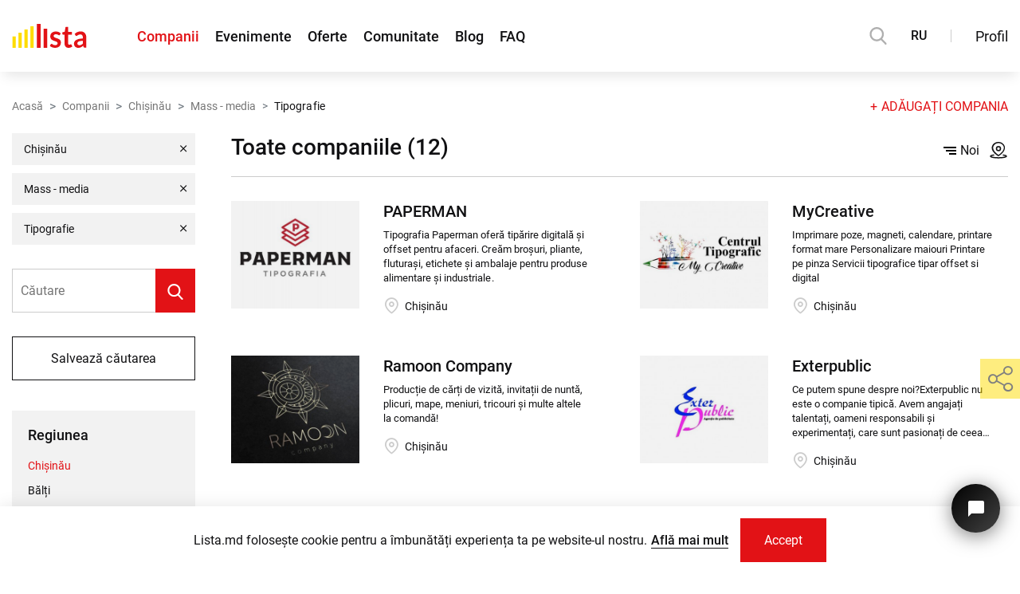

--- FILE ---
content_type: text/html; charset=UTF-8
request_url: https://lista.md/companii/regiune/chisinau/categorie/mass-media/subcategorie/tipografie
body_size: 23346
content:
<!DOCTYPE html>
<html lang="ro">
<head>
	<!-- Required meta tags -->
	<meta charset="utf-8">
	<meta name="viewport" content="width=device-width, initial-scale=1, shrink-to-fit=no">
	<link rel="icon" type="image/ico" sizes="16x16" href="/assets/global/img/favicon.ico?1600325311">
			<title>Companii din Moldova - Mass - media - Chișinău - Tipografie</title>
	<meta name="title" content="Companii din Moldova - Mass - media - Chișinău - Tipografie">
	<meta name="keywords" content="afacere, companii md, companii din republica moldova, firme, lista firme, firme disponibile, date firme, afaceri moldova, companii, afaceri mici, căutare firme, catalog firme, lista companii,"/>
	<meta name="description" content="Companii din Moldova: lista firmelor disponibile din Chișinău. Caută și găsește compania din categoria "Mass - media" și Tipografie, sau alte afaceri în Moldova de care nevoie!"/>
	<meta property="fb:app_id" content="273827183310674" />
	<meta property="og:title" content="Companii din Moldova - Mass - media - Chișinău - Tipografie" />
	<meta property="og:description" content="Companii din Moldova: lista firmelor disponibile din Chișinău. Caută și găsește compania din categoria "Mass - media" și Tipografie, sau alte afaceri în Moldova de care nevoie!" />
	<meta property="og:type" content="website" />
	<meta property="og:url" content="https://lista.md/companii/regiune/chisinau/categorie/mass-media/subcategorie/tipografie" />
	<link rel="canonical" href="https://lista.md/companii/regiune/chisinau/categorie/mass-media/subcategorie/tipografie">
	
	<meta name="twitter:title" content="Companii din Moldova - Mass - media - Chișinău - Tipografie" />
	<meta name="twitter:description" content="Companii din Moldova: lista firmelor disponibile din Chișinău. Caută și găsește compania din categoria "Mass - media" și Tipografie, sau alte afaceri în Moldova de care nevoie!"/>
	<meta name="twitter:card" content="summary" />
	<meta name="twitter:site" content="Lista.md">
	
	
																<meta property="og:image" content="https://lista.md/public/img/meta/companies_cat/default/180_110_ro.png">
						<meta property="og:image:width" content="180" />
						<meta property="og:image:height" content="110" />
						<meta property="og:type" content="image/png" />
					
				
														<meta property="og:image" content="https://lista.md/public/img/meta/companies_cat/default/600_315_ro.png">
						<meta property="og:image:width" content="600" />
						<meta property="og:image:height" content="315" />
						<meta property="og:type" content="image/png" />
					
				
														<meta name="twitter:image" content="https://lista.md/public/img/meta/companies_cat/default/400_400_ro.png">
					
				
							
	<script type="application/ld+json">
    {
      "@context":"https://schema.org",
      "@type":"ItemList",
      "itemListElement": [{"@type":"ListItem","position":"1","url":"https://lista.md/companie/paperman","name":"PAPERMAN"},{"@type":"ListItem","position":"2","url":"https://lista.md/companie/mycreative","name":"MyCreative"},{"@type":"ListItem","position":"3","url":"https://lista.md/companie/ramoon-company","name":"Ramoon Company"},{"@type":"ListItem","position":"4","url":"https://lista.md/companie/exterpublic","name":"Exterpublic"},{"@type":"ListItem","position":"5","url":"https://lista.md/companie/reclamservice-sa","name":"Reclamservice SA"},{"@type":"ListItem","position":"6","url":"https://lista.md/companie/tipografie-pictografic-srl","name":"Tipografie Pictografic S.R.L"},{"@type":"ListItem","position":"7","url":"https://lista.md/companie/maket-md","name":"MAKET MD"},{"@type":"ListItem","position":"8","url":"https://lista.md/companie/tipografia-imprimart","name":"Tipografia Imprimart"},{"@type":"ListItem","position":"9","url":"https://lista.md/companie/lb-comunity","name":"LB Comunity"},{"@type":"ListItem","position":"10","url":"https://lista.md/companie/aeroplanmd","name":"Aeroplan.md"},{"@type":"ListItem","position":"11","url":"https://lista.md/companie/ciarts-media-srl","name":"CIARTS-MEDIA SRL"},{"@type":"ListItem","position":"12","url":"https://lista.md/companie/ahatina-design-srl","name":"Ahatina Design Srl"}]
    }
</script>			<!-- GA -->
		<script rel="preconnect" async src="https://www.googletagmanager.com/gtag/js?id=UA-98479582-1"></script>
		<script>
			window.dataLayer = window.dataLayer || [];
			function gtag(){dataLayer.push(arguments);}
			gtag('js', new Date());
			gtag('config', 'UA-98479582-1');

			const public_recaptcha_key = '6LdpFq4UAAAAAAq-xYBM6Gh8_pb_SfKCK6W1rVt9';
		</script>
		<!-- GA -->
		<!-- Critical CSS & Icomoon -->
	<style>
		.h1-title-main{margin-top:0}
		@font-face {font-family: 'icomoon'; font-display: block; src: url("/assets/global/fonts/icomoon.eot?1660025455"); src: url("/assets/global/fonts/icomoon.eot?1660025455#iefix") format('embedded-opentype'), url("/assets/global/fonts/icomoon.ttf?1660025455") format('truetype'), url("/assets/global/fonts/icomoon.woff?1660025455") format('woff'), url("/assets/global/fonts/icomoon.svg?1660025455") format('svg'); font-weight: normal; font-style: normal;}
		body{letter-spacing:.01px;line-height:1.5;margin:0;font-family:Roboto,Arial,sans-serif!important;-webkit-text-size-adjust:none;color:#111113!important;min-height:101vh}@media (max-width:340px){body{min-width:320px}}@media (max-height:340px){body{min-height:320px}}body.modal-open{overflow:hidden}@media (min-width:1281px){body.modal-open{margin-right:17px}}body,input{font-size:16px!important}@media (max-width:575px){body,input{font-size:14px!important}}svg{vertical-align:middle}a{color:#111113}p{margin:0}h1,h2,h3,h4,h5,h6{line-height:1.2}.form-group{margin-bottom:1rem}.container{line-height:1.7;width:100%;padding-right:15px;padding-left:15px;margin-right:auto;margin-left:auto}@media (max-width:1199px){.container{max-width:100%!important}}@media (min-width:1200px){.container{max-width:1560px!important}}.image img{max-width:100%;max-height:100%}img{vertical-align:middle}ul.list{list-style-type:none;margin:0;padding:0}ul{padding:0;margin:0}a{text-decoration:none}.ta-c{text-align:center}.main-section{margin-bottom:50px;margin-top:50px}@media (min-width:768px){.main-section{margin-bottom:70px;margin-top:70px}}@media (min-width:1200px){.main-section{margin-bottom:100px;margin-top:100px}}.main-section.without-bottom{margin-bottom:0}.main-section.without-top{margin-top:0}.main-section__padding{padding-bottom:50px;padding-top:50px}@media (min-width:768px){.main-section__padding{padding-bottom:70px;padding-top:70px}}@media (min-width:1200px){.main-section__padding{padding-bottom:100px;padding-top:100px}}.header-hidden .main-section.first-section{padding-top:50px}@media (max-width:1199px){.header-hidden .main-section.first-section{margin-top:60px;padding-top:40px}}@media (max-width:767px){.header-hidden .main-section.first-section{padding-top:30px}}.block-alert{width:100%;padding:30px;font-size:20px;text-transform:none;display:block;margin-bottom:30px}@media (max-width:1199px){.block-alert{font-size:18px;padding:15px}}@media (max-width:575px){.block-alert{font-size:16px;padding:5px 10px;margin-bottom:15px}}.block-alert a{color:#fedc00}.block-alert a:hover{color:#fff;text-decoration:underline}.search-modal.hide{visibility:hidden;opacity:0}.b-page_newyear{position:relative;width:100%}.b-head-decor{display:none}.b-page_newyear .b-head-decor{position:absolute;top:0;left:0;display:block;height:115px;width:100%;overflow:hidden;background:url("/assets/public/img/christmas_event/b-head-decor_newyear.png") repeat-x 0 0}.b-page_newyear .b-head-decor__inner{position:absolute;top:0;left:0;height:115px;display:block;width:373px}.b-page_newyear .b-head-decor::before{content:'';display:block;position:absolute;top:-115px;left:0;z-index:3;height:115px;display:block;width:100%;-webkit-box-shadow:0 15px 30px rgba(0,0,0,.75);box-shadow:0 15px 30px rgba(0,0,0,.75)}.b-page_newyear .b-head-decor__inner_n2{left:373px}.b-page_newyear .b-head-decor__inner_n3{left:746px}.b-page_newyear .b-head-decor__inner_n4{left:1119px}.b-page_newyear .b-head-decor__inner_n5{left:1492px}.b-page_newyear .b-head-decor__inner_n6{left:1865px}.b-page_newyear .b-head-decor__inner_n7{left:2238px}.b-ball{position:absolute}.b-ball_n1{top:0;left:3px;width:59px;height:83px}.b-ball_n2{top:-19px;left:51px;width:55px;height:70px}.b-ball_n3{top:9px;left:88px;width:49px;height:67px}.b-ball_n4{top:0;left:133px;width:57px;height:102px}.b-ball_n5{top:0;left:166px;width:49px;height:57px}.b-ball_n6{top:6px;left:200px;width:54px;height:70px}.b-ball_n7{top:0;left:240px;width:56px;height:67px}.b-ball_n8{top:0;left:283px;width:54px;height:53px}.b-ball_n9{top:10px;left:321px;width:49px;height:66px}.b-ball_n1 .b-ball__i{background:url("/assets/public/img/christmas_event/b-ball_n1.png") no-repeat}.b-ball_n2 .b-ball__i{background:url("/assets/public/img/christmas_event/b-ball_n2.png") no-repeat}.b-ball_n3 .b-ball__i{background:url("/assets/public/img/christmas_event/b-ball_n3.png") no-repeat}.b-ball_n4 .b-ball__i{background:url("/assets/public/img/christmas_event/b-ball_n4.png") no-repeat}.b-ball_n5 .b-ball__i{background:url("/assets/public/img/christmas_event/b-ball_n5.png") no-repeat}.b-ball_n6 .b-ball__i{background:url("/assets/public/img/christmas_event/b-ball_n6.png") no-repeat}.b-ball_n7 .b-ball__i{background:url("/assets/public/img/christmas_event/b-ball_n7.png") no-repeat}.b-ball_n8 .b-ball__i{background:url("/assets/public/img/christmas_event/b-ball_n8.png") no-repeat}.b-ball_n9 .b-ball__i{background:url("/assets/public/img/christmas_event/b-ball_n9.png") no-repeat}.b-ball_i1 .b-ball__i{background:url("/assets/public/img/christmas_event/b-ball_i1.png") no-repeat}.b-ball_i2 .b-ball__i{background:url("/assets/public/img/christmas_event/b-ball_i2.png") no-repeat}.b-ball_i3 .b-ball__i{background:url("/assets/public/img/christmas_event/b-ball_i3.png") no-repeat}.b-ball_i4 .b-ball__i{background:url("/assets/public/img/christmas_event/b-ball_i4.png") no-repeat}.b-ball_i5 .b-ball__i{background:url("/assets/public/img/christmas_event/b-ball_i5.png") no-repeat}.b-ball_i6 .b-ball__i{background:url("/assets/public/img/christmas_event/b-ball_i6.png") no-repeat}.b-ball_i1{top:0;left:0;width:25px;height:71px}.b-ball_i2{top:0;left:25px;width:61px;height:27px}.b-ball_i3{top:0;left:176px;width:29px;height:31px}.b-ball_i4{top:0;left:205px;width:50px;height:51px}.b-ball_i5{top:0;left:289px;width:78px;height:28px}.b-ball_i6{top:0;left:367px;width:6px;height:69px}.b-ball__i{position:absolute;width:100%;height:100%;-webkit-transform-origin:50% 0;-ms-transform-origin:50% 0;transform-origin:50% 0;-webkit-transition:all .3s ease-in-out;-o-transition:all .3s ease-in-out;transition:all .3s ease-in-out;pointer-events:none}.b-ball_bounce{-webkit-transform:scale(.7);-ms-transform:scale(.7);transform:scale(.7)}.b-ball_bounce .b-ball__right{position:absolute;top:0;right:0;left:50%;bottom:0;z-index:9}.b-ball_bounce:hover .b-ball__right{display:none}.b-ball_bounce .b-ball__right:hover{left:0;display:block!important}.b-ball_bounce.bounce>.b-ball__i{-webkit-transform:rotate(-9deg);-ms-transform:rotate(-9deg);transform:rotate(-9deg)}.b-ball_bounce .b-ball__right.bounce+.b-ball__i{-webkit-transform:rotate(9deg);-ms-transform:rotate(9deg);transform:rotate(9deg)}.b-ball_bounce.bounce1>.b-ball__i{-webkit-transform:rotate(6deg);-ms-transform:rotate(6deg);transform:rotate(6deg)}.b-ball_bounce .b-ball__right.bounce1+.b-ball__i{-webkit-transform:rotate(-6deg);-ms-transform:rotate(-6deg);transform:rotate(-6deg)}.b-ball_bounce.bounce2>.b-ball__i{-webkit-transform:rotate(-3deg);-ms-transform:rotate(-3deg);transform:rotate(-3deg)}.b-ball_bounce .b-ball__right.bounce2+.b-ball__i{-webkit-transform:rotate(3deg);-ms-transform:rotate(3deg);transform:rotate(3deg)}.b-ball_bounce.bounce3>.b-ball__i{-webkit-transform:rotate(1.5deg);-ms-transform:rotate(1.5deg);transform:rotate(1.5deg)}.b-ball_bounce .b-ball__right.bounce3+.b-ball__i{-webkit-transform:rotate(-1.5deg);-ms-transform:rotate(-1.5deg);transform:rotate(-1.5deg)}.global-navigation{position:fixed;top:0;left:0;z-index:1010;background-color:#fff;-webkit-box-shadow:0 10px 15px -5px rgba(0,0,0,.1);box-shadow:0 10px 15px -5px rgba(0,0,0,.1);width:100%;max-width:100vw;min-width:320px}.global-navigation.priority{z-index:1111}.global-navigation.fancybox-margin{padding-right:17px!important;margin-right:0!important}.global-navigation ul{padding:0;margin:0}.global-navigation a{color:#111113;text-decoration:none}.global-navigation a:hover{color:#e21216}.global-navigation__substrate{height:calc(100vh + 200px);position:fixed;top:60px;left:0;background-color:rgba(0,0,0,.7);width:100%;-webkit-transition:all .35s;-o-transition:all .35s;transition:all .35s;z-index:-1}@media (min-width:1200px){.global-navigation__substrate{top:90px}}.global-navigation__substrate.popup-hidden{visibility:hidden;opacity:0}.global-navigation__block{height:90px;padding:0 30px;display:-webkit-box;display:-webkit-flex;display:-ms-flexbox;display:flex;-webkit-box-align:center;-webkit-align-items:center;-ms-flex-align:center;align-items:center;-webkit-box-pack:justify;-webkit-justify-content:space-between;-ms-flex-pack:justify;justify-content:space-between;width:100%;max-width:1920px;margin:0 auto}@media (max-width:1560px){.global-navigation__block{padding:0 15px}}@media (max-width:1199px){.global-navigation__block{height:60px;padding-left:0}}.global-navigation__items{display:-webkit-box;display:-webkit-flex;display:-ms-flexbox;display:flex}.global-navigation__items .global-navigation__lang{display:none}@media (max-width:1199px){.global-navigation__items .global-navigation__lang{display:-webkit-box;display:-webkit-flex;display:-ms-flexbox;display:flex}}.global-navigation__items-block{display:-webkit-box;display:-webkit-flex;display:-ms-flexbox;display:flex}@media (max-width:1199px){.global-navigation__items-block{position:fixed;top:60px;-webkit-box-orient:vertical;-webkit-box-direction:normal;-webkit-flex-direction:column;-ms-flex-direction:column;flex-direction:column;left:0;width:240px;height:calc(100% + 60px);background-color:#fff;-webkit-box-shadow:0 15px 20px rgba(0,0,0,.15);box-shadow:0 15px 20px rgba(0,0,0,.15);padding:30px 30px 0;-webkit-transition:all .3s ease-out;-o-transition:all .3s ease-out;transition:all .3s ease-out;-ms-scroll-chaining:none;overscroll-behavior:none}.global-navigation__items-block.popup-hidden{visibility:hidden;left:-240px}.global-navigation__items-block.popup-hidden .global-navigation-border{left:-240px}}@media (max-height:575px) and (max-width:1199px){.global-navigation__items-block{overflow:auto;height:100%;display:block;max-height:calc(100% - 60px)}}.global-navigation__burger{width:55px;height:100%}.global-navigation__burger button{height:100%;width:55px;border:0;padding:0 0 0 15px;background-color:transparent;display:-webkit-box;display:-webkit-flex;display:-ms-flexbox;display:flex;-webkit-box-align:center;-webkit-align-items:center;-ms-flex-align:center;align-items:center;outline:0!important;cursor:pointer}.global-navigation__burger button>div{width:20px}.global-navigation__burger button>div div{background-color:#000;height:2px;border-radius:25px;-webkit-transition:all .3s;-o-transition:all .3s;transition:all .3s}.global-navigation__burger button>div div:nth-child(1){width:20px}.global-navigation__burger button>div div:nth-child(2){width:15px;margin:4px 0}.global-navigation__burger button>div div:nth-child(3){width:10px}.global-navigation__burger button>div.show div:nth-child(1){-webkit-transform:rotate(45deg) translate(3px,5px);-ms-transform:rotate(45deg) translate(3px,5px);transform:rotate(45deg) translate(3px,5px);width:22px}.global-navigation__burger button>div.show div:nth-child(2){opacity:0}.global-navigation__burger button>div.show div:nth-child(3){width:22px;-webkit-transform:rotate(-45deg) translate(3px,-6px);-ms-transform:rotate(-45deg) translate(3px,-6px);transform:rotate(-45deg) translate(3px,-6px)}@media (min-width:1200px){.global-navigation__burger{display:none}}.global-navigation__logo a{display:block;position:absolute;left:calc(50% - 35px);top:18px}@media (min-width:1200px){.global-navigation__logo a{position:static}}.global-navigation__logo svg{width:70px;height:23px}@media (min-width:1200px){.global-navigation__logo svg{height:30px;width:94px}}.global-navigation__links{display:-webkit-box;display:-webkit-flex;display:-ms-flexbox;display:flex;-webkit-box-align:center;-webkit-align-items:center;-ms-flex-align:center;align-items:center}@media (max-height:575px) and (max-width:1199px){.global-navigation__links{-webkit-box-align:start;-webkit-align-items:flex-start;-ms-flex-align:start;align-items:flex-start;min-height:216px}}.global-navigation__links ul{list-style-type:none;display:-webkit-box;display:-webkit-flex;display:-ms-flexbox;display:flex;margin-left:63px}.global-navigation__links ul li.active a{color:#e21216}@media (max-width:1199px){.global-navigation__links ul{margin-left:0;-webkit-box-orient:vertical;-webkit-box-direction:normal;-webkit-flex-direction:column;-ms-flex-direction:column;flex-direction:column}.global-navigation__links ul li{margin:6px 0}}.global-navigation__links a{font-size:20px;font-weight:500;margin-right:30px}@media (max-width:1366px){.global-navigation__links a{margin-right:20px;font-size:18px}}@media (max-width:1199px){.global-navigation__links a{margin-right:0;font-size:16px;font-weight:400}}.global-navigation__share{display:none}@media (max-width:1199px){.global-navigation__share{display:-webkit-box;display:-webkit-flex;display:-ms-flexbox;display:flex;position:absolute;left:30px;bottom:160px;-webkit-box-orient:vertical;-webkit-box-direction:normal;-webkit-flex-direction:column;-ms-flex-direction:column;flex-direction:column;-webkit-transition:all .3s ease-out;-o-transition:all .3s ease-out;transition:all .3s ease-out}.global-navigation__share-text{font-size:14px;margin-bottom:15px}.global-navigation__share-socials{display:-webkit-box;display:-webkit-flex;display:-ms-flexbox;display:flex;width:150px;-webkit-flex-wrap:wrap;-ms-flex-wrap:wrap;flex-wrap:wrap}.global-navigation__share-socials a{overflow:hidden;margin-right:10px;height:36px;width:36px}.global-navigation__share-socials a span{display:-webkit-box;display:-webkit-flex;display:-ms-flexbox;display:flex;font-size:36px}.global-navigation__share-socials a:nth-last-child(1),.global-navigation__share-socials a:nth-last-child(2){margin-top:10px}}@media (max-height:575px) and (max-width:1199px){.global-navigation__share{position:static;margin-top:50px;padding-bottom:30px}}.global-navigation__divider{display:none}@media (min-width:1200px){.global-navigation__divider{display:block;width:1px;height:16px;background-color:#ccc;margin:0 30px}}.global-navigation__actions{display:-webkit-box;display:-webkit-flex;display:-ms-flexbox;display:flex;-webkit-box-align:center;-webkit-align-items:center;-ms-flex-align:center;align-items:center}.global-navigation__actions .global-navigation__lang{display:block}@media (max-width:1199px){.global-navigation__actions .global-navigation__lang{display:none}}.global-navigation__login{padding:0;min-height:30px;border:0;background-color:transparent;cursor:pointer;color:#111113;outline:0!important;font-size:18px;font-family:Roboto,Arial,sans-serif}@media (max-width:1199px){.global-navigation__login{font-size:16px;min-height:40px}}.global-navigation__login.active,.global-navigation__login:hover{color:#e21216}@media (pointer:coarse){.global-navigation__login:hover{color:#111113}.global-navigation__login:hover.active{color:#e21216}}.global-navigation__profile{padding:0;border:0;background-color:transparent;cursor:pointer;outline:0!important;position:relative;height:56px;width:65px}@media (min-width:1200px){.global-navigation__profile{width:73px}}.global-navigation__profile-arrow{position:absolute;right:0;font-size:11px;top:22px;font-weight:600!important}.global-navigation__profile.login-as-user{width:55px}@media (min-width:1200px){.global-navigation__profile.login-as-user{width:69px}}.global-navigation__profile.login-as-user .global-navigation__avatar{border-color:#1f78de;border-radius:50%;width:40px;height:40px}@media (min-width:1200px){.global-navigation__profile.login-as-user .global-navigation__avatar{width:48px;height:48px}}.global-navigation__profile.login-as-user .global-navigation__avatar-frame{border-radius:50%}.global-navigation__profile.login-as-user .global-navigation__avatar-notification{top:7px;right:14px}@media (min-width:1200px){.global-navigation__profile.login-as-user .global-navigation__avatar-notification{top:2px;right:19px}}.global-navigation__avatar{border:2px solid #34ae17;width:46px;height:39.77px}@media (min-width:1200px){.global-navigation__avatar{width:54px;height:46.45px}}.global-navigation__avatar-frame{border:2px solid #fff;overflow:hidden}.global-navigation__avatar-company{position:relative}.global-navigation__avatar-notification{position:absolute;width:17px;height:17px;border:2px solid #fff;border-radius:50%;background-color:#e21216;top:2px;right:13px}@media (min-width:1200px){.global-navigation__avatar-notification{top:0;right:15px}}.global-navigation__avatar img{width:100%;height:100%}.global-navigation-border{position:fixed;top:90px;right:30px;display:-webkit-box;display:-webkit-flex;display:-ms-flexbox;display:flex;-webkit-transition:all .3s ease-out;-o-transition:all .3s ease-out;transition:all .3s ease-out;z-index:1}@media (max-width:1560px){.global-navigation-border{right:15px}}@media (max-width:1199px){.global-navigation-border{top:60px;right:0}}@media (min-width:1921px){.global-navigation-border{right:calc(50% - (1920px)/ 2 + 30px)}}.global-navigation-border span{display:block}.global-navigation-border span:nth-child(1){width:190px;height:4px;background-color:#e21216}.global-navigation-border span:nth-child(2){width:50px;height:4px;background-color:#fedc00}.global-navigation-border.in-menu{display:none;right:auto;left:0}@media (max-width:1199px){.global-navigation-border.in-menu{display:-webkit-box;display:-webkit-flex;display:-ms-flexbox;display:flex;-webkit-box-orient:horizontal;-webkit-box-direction:reverse;-webkit-flex-direction:row-reverse;-ms-flex-direction:row-reverse;flex-direction:row-reverse}}.global-navigation__search{display:block;height:22px;width:22px;cursor:pointer}@media (max-width:1199px){.global-navigation__search{position:absolute;left:63px;top:19px}}.global-navigation__search path{fill:#AFAFAF}.global-navigation__search:hover path{fill:#E21216}.global-navigation__lang{margin-left:30px;font-weight:500;font-size:18px}@media (max-width:1366px){.global-navigation__lang{font-size:16px}}@media (max-width:1199px){.global-navigation__lang{margin:10px 0 22px 0;height:30px}.global-navigation__lang button{width:40px;height:30px;border:1px solid #ccc;background-color:#fff;font-size:14px;display:inline-block;padding:0}.global-navigation__lang button.active{border-color:#e21216;background-color:#e21216;color:#fff;cursor:default;pointer-events:none}}.global-navigation .fancybox_login{margin-right:30px}.global-navigation__popup{position:fixed;right:30px;top:90px;width:240px;padding:30px 30px 0;max-height:calc(100% - 105px);background-color:#fff;-webkit-box-shadow:-3px 5px 17px rgba(0,0,0,.15);box-shadow:-3px 5px 17px rgba(0,0,0,.15);-webkit-transition:all .3s ease-out;-o-transition:all .3s ease-out;transition:all .3s ease-out;overflow:auto;-ms-scroll-chaining:none;overscroll-behavior:none;z-index:1111}@media (max-width:1560px){.global-navigation__popup{right:15px}}@media (max-width:1199px){.global-navigation__popup{top:60px;right:0;height:100%;max-height:calc(100% + 60px)}}@media (max-height:575px) and (max-width:1199px){.global-navigation__popup{max-height:calc(100% - 60px)}}@media (min-width:1921px){.global-navigation__popup{right:calc(50% - (1920px)/ 2 + 30px)}}.global-navigation__popup a{color:#111113;text-decoration:none}.global-navigation__popup a:hover{color:#e21216}.global-navigation__popup ul{padding:0;margin:0}.global-navigation__popup.popup-hidden{visibility:hidden;opacity:0;top:100px}@media (max-width:1199px){.global-navigation__popup.popup-hidden{top:60px;opacity:1;right:-240px}}.global-navigation__popup.popup-hidden .global-navigation-border{right:-240px;top:60px}@media (min-width:1200px){.global-navigation__popup.popup-hidden .global-navigation-border{right:15px;top:100px}}@media (min-width:1561px){.global-navigation__popup.popup-hidden .global-navigation-border{right:30px}}@media (min-width:1921px){.global-navigation__popup.popup-hidden .global-navigation-border{right:calc(50% - (1920px)/ 2 + 30px)}}.global-navigation__popup-profile{display:-webkit-box;display:-webkit-flex;display:-ms-flexbox;display:flex}.global-navigation__popup-avatar{height:70px}.global-navigation__popup-avatar img{width:100%;height:100%}.global-navigation__popup-avatar-user{border-radius:50%;overflow:hidden;width:70px}.global-navigation__popup-avatar-company{width:83.72px;position:relative}.global-navigation__popup-edit{margin:27px 0 0 20px;font-size:14px;height:22px}.global-navigation__popup-edit .text{color:#111113}.global-navigation__popup-edit .icon-popup-pencil{margin-right:8px;font-size:16px}.global-navigation__popup-info{margin:20px 0;padding-bottom:20px;border-bottom:1px solid #ccc}.global-navigation__popup-info-name{font-weight:500;width:100%;word-wrap:break-word;display:inline-block}.global-navigation__popup-info-label{display:-webkit-inline-box;display:-webkit-inline-flex;display:-ms-inline-flexbox;display:inline-flex;padding:2px 11px;margin-top:5px;font-size:14px;color:#fff;background-color:#34ae17}.global-navigation__popup-info-label.login-as-user{background-color:#1f78de}.global-navigation__popup-links{list-style-type:none;padding-bottom:30px!important}.global-navigation__popup-links li{width:100%;display:-webkit-box;display:-webkit-flex;display:-ms-flexbox;display:flex;margin-top:8px}.global-navigation__popup-links li:first-child{margin-top:0}.global-navigation__popup-links li:last-child{border-top:1px solid #ccc;padding-top:20px;margin-top:20px}.global-navigation__popup-links a{line-height:1.35;font-size:16px}.cookie-block__btn a,.global-navigation__registration{font-family:Roboto,Arial,sans-serif;cursor:pointer;border-radius:0;-webkit-box-shadow:none;box-shadow:none;-webkit-transition:all .3s ease;-o-transition:all .3s ease;transition:all .3s ease;text-align:center;outline:0;overflow:hidden;display:inline-block}.cookie-block__btn a:hover,.global-navigation__registration:hover{text-decoration:none}.cookie-block__btn a:focus,.global-navigation__registration:focus{outline:0}.cookie-block__btn a,.global-navigation__registration{padding:0 20px}@media (min-width:768px){.cookie-block__btn a,.global-navigation__registration{padding:0 30px}}.cookie-block__btn a{line-height:40px}@media (min-width:768px) and (min-height:426px){.cookie-block__btn a{line-height:45px}}@media (min-width:992px){.cookie-block__btn a{line-height:50px}}@media (min-width:1200px){.cookie-block__btn a{line-height:55px}}.global-navigation__registration{line-height:38px}@media (min-width:768px) and (min-height:426px){.global-navigation__registration{line-height:43px}}@media (min-width:992px){.global-navigation__registration{line-height:48px}}@media (min-width:1200px){.global-navigation__registration{line-height:53px}}.cookie-block__btn a{height:40px!important}@media (min-width:768px) and (min-height:426px){.cookie-block__btn a{height:45px!important}}@media (min-width:992px){.cookie-block__btn a{height:50px!important}}@media (min-width:1200px){.cookie-block__btn a{height:55px!important}}.cookie-block__btn a{background-color:#e21216;color:#fff;border:0}.cookie-block__btn a:not(.btns-no_hover):hover{background-color:#fedc00;color:#111113}@media (pointer:coarse){.cookie-block__btn a:not(.btns-no_hover):hover{background-color:#e21216;color:#fff}.cookie-block__btn a:not(.btns-no_hover):active{background-color:#fedc00;color:#111113}}.cookie-block__btn a.btns-no_hover:hover{background-color:#e21216;color:#fff}.global-navigation__registration{background-color:transparent;border:1px solid #111113;color:#111113}.global-navigation__registration:not(.btns-no_hover):not(.white):hover{background-color:#e21216;border-color:#e21216;color:#fff}@media (pointer:coarse){.global-navigation__registration:not(.btns-no_hover):not(.white):hover{background-color:transparent;border-color:#111113;color:#111113}.global-navigation__registration:not(.btns-no_hover):not(.white):active{background-color:#e21216;border-color:#e21216;color:#fff}}.white.global-navigation__registration{border-color:#fff;color:#fff}.white.global-navigation__registration:hover{background-color:#e21216;border-color:#e21216;color:#fff}@media (pointer:coarse){.white.global-navigation__registration:hover{background-color:transparent;border-color:#fff;color:#fff}.white.global-navigation__registration:active{background-color:#e21216;border-color:#e21216;color:#fff}}.btns-no_hover.global-navigation__registration:hover{background-color:transparent;border-color:#111113;color:#111113}.btns-with_icon.global-navigation__registration i{color:#e21216}.global-navigation__popup-login>div{display:-webkit-box;display:-webkit-flex;display:-ms-flexbox;display:flex;-webkit-box-pack:justify;-webkit-justify-content:space-between;-ms-flex-pack:justify;justify-content:space-between;font-size:16px;line-height:19px;margin-bottom:10px}.global-navigation__popup-login>b{white-space:nowrap;font-size:14px;line-height:19px;margin-bottom:15px;display:block}.global-navigation__popup-login form{display:-webkit-box;display:-webkit-flex;display:-ms-flexbox;display:flex;-webkit-box-orient:vertical;-webkit-box-direction:normal;-webkit-flex-direction:column;-ms-flex-direction:column;flex-direction:column;position:relative}.global-navigation__popup-login form input,.global-navigation__popup-login form label{font-size:14px}.global-navigation__popup-login form input{height:40px!important}.global-navigation__popup-login form input[type=submit]{cursor:pointer;border:0;background-color:#e21216;color:#fff;outline:0;-webkit-transition:all .3s;-o-transition:all .3s;transition:all .3s}.global-navigation__popup-login form input[type=submit]:hover{background-color:#fedc00;color:#111113}.global-navigation__popup-login form input[type=submit].hover{color:#111113!important;background-color:#fedc00!important}@media (pointer:coarse){.global-navigation__popup-login form input[type=submit]:hover{background-color:#e21216;color:#fff}}.global-navigation__popup-login form div:not(.f_custom_checkbox_main){-webkit-transition:all .2s ease-out;-o-transition:all .2s ease-out;transition:all .2s ease-out}.global-navigation__popup-login form div:not(.f_custom_checkbox_main) label{margin:10px 0 3px}.global-navigation__popup-login form div:not(.f_custom_checkbox_main).error{margin-bottom:22px;-webkit-transition:all .15s ease-in;-o-transition:all .15s ease-in;transition:all .15s ease-in}.global-navigation__popup-login form .f_custom_checkbox_main{margin:10px 0 20px}.global-navigation__popup-respass{font-size:14px;margin:10px 0 30px;display:-webkit-inline-box;display:-webkit-inline-flex;display:-ms-inline-flexbox;display:inline-flex;color:#e21216!important}.global-navigation__popup-socials{margin-bottom:30px!important}.global-navigation__popup-socials a{width:40px;height:40px;overflow:hidden}.global-navigation__popup-socials a>span{font-size:40px;display:-webkit-box;display:-webkit-flex;display:-ms-flexbox;display:flex}header{background:#fff}@media (max-width:991px){header.main-page{padding-top:76px}}@media (max-width:991px) and (max-height:425px){header.main-page{padding-top:60px}}@media (max-width:767px){header.main-page{padding-top:60px}}header .pages{background:#fff;position:relative;z-index:996}main{-webkit-transition:all .35s;-o-transition:all .35s;transition:all .35s}main.page{-webkit-transition:all .3s;-o-transition:all .3s;transition:all .3s;padding:0}main.page.fix-pos{margin-top:0;padding:0;-webkit-transition:all .35s;-o-transition:all .35s;transition:all .35s}@media (max-width:991px){main.page.fix-pos{margin-top:0;padding:0;-webkit-transition:all .3s;-o-transition:all .3s;transition:all .3s}}.notification_block{padding:10px 15px;margin-bottom:15px}.tidio__chat__btn{outline:0!important;position:fixed;bottom:52px;right:25px;width:61px;height:61px;background:-o-linear-gradient(315deg,#000,#434343)!important;background:linear-gradient(135deg,#000,#434343)!important;-webkit-box-shadow:rgba(0,0,0,.5) 0 4px 24px!important;box-shadow:rgba(0,0,0,.5) 0 4px 24px!important;border-radius:100%;z-index:999;border:none;overflow:hidden;cursor:pointer;display:-webkit-box;display:-webkit-flex;display:-ms-flexbox;display:flex;-webkit-box-pack:center;-webkit-justify-content:center;-ms-flex-pack:center;justify-content:center;-webkit-box-align:center;-webkit-align-items:center;-ms-flex-align:center;align-items:center;-webkit-transition:all .2s ease-in-out!important;-o-transition:all .2s ease-in-out!important;transition:all .2s ease-in-out!important}@media (max-width:991px) and (max-height:425px){.tidio__chat__btn{bottom:25px;right:15px;width:50px;height:50px}}@media (max-width:767px){.tidio__chat__btn{bottom:25px;right:15px;width:50px;height:50px}}.tidio__chat__btn__icon{color:#fff;position:absolute;top:50%;left:50%;-webkit-transform:translate(-50%,-50%);-ms-transform:translate(-50%,-50%);transform:translate(-50%,-50%);width:24px;height:24px;-webkit-transition:all .2s ease-in-out!important;-o-transition:all .2s ease-in-out!important;transition:all .2s ease-in-out!important}@media (max-width:767px){.tidio__chat__btn__icon{width:19px;height:19px}}.tidio__chat__btn__icon svg{width:100%;height:100%}.tidio__chat__btn__icon2{display:none!important;position:absolute;width:0;height:0;left:50%;top:50%;-webkit-transform:translate(-50%,-50%);-ms-transform:translate(-50%,-50%);transform:translate(-50%,-50%)}.tidio__chat__btn__icon2 svg{fill:#007dfc}@media (min-width:768px){.tidio__chat__btn:hover{width:75px;height:75px;-webkit-transform:translate(7px,7px);-ms-transform:translate(7px,7px);transform:translate(7px,7px)}.tidio__chat__btn:hover .tidio__chat__btn__icon{background:#fff;border-radius:100%;width:90px;height:90px}.tidio__chat__btn:hover .tidio__chat__btn__icon2{display:-webkit-box!important;display:-webkit-flex!important;display:-ms-flexbox!important;display:flex!important;-webkit-transform:translate(-39%,-44%) scale(1.15);-ms-transform:translate(-39%,-44%) scale(1.15);transform:translate(-39%,-44%) scale(1.15);width:30px;height:30px}}.tidio__chat__btn .public-loader{display:none}.tidio__chat__btn .public-loader .ajax-loader{background-size:cover;width:40px;height:40px}@media (max-width:767px){.tidio__chat__btn .public-loader .ajax-loader{width:30px;height:30px}}.tidio__chat__btn.loading{background:0 0!important;-webkit-box-shadow:rgba(0,0,0,.35) 0 4px 24px!important;box-shadow:rgba(0,0,0,.35) 0 4px 24px!important}@media (max-width:767px){.tidio__chat__btn.loading{bottom:25px;right:15px;width:50px;height:50px}}.tidio__chat__btn.loading:hover{width:61px;height:61px;-webkit-transform:none;-ms-transform:none;transform:none}@media (max-width:767px){.tidio__chat__btn.loading:hover{width:50px;height:50px}}.tidio__chat__btn.loading .public-loader{display:block;background:#fff;left:0}.tidio__chat__btn.loading i{display:none!important}.tidio__chat__btn.alert-fixed,.tidio__chat__btn.fancybox-fixed{-webkit-transition:none!important;-o-transition:none!important;transition:none!important}.tidio__chat__btn.alert-fixed.alert-margin,.tidio__chat__btn.alert-fixed.fancybox-margin,.tidio__chat__btn.fancybox-fixed.alert-margin,.tidio__chat__btn.fancybox-fixed.fancybox-margin{right:calc(25px + 17px);margin-right:0}#tidio-chat-iframe.alert-fixed.alert-margin,#tidio-chat-iframe.fancybox-fixed.fancybox-margin{margin-right:17px!important}.cookie-block{display:-webkit-box;display:-webkit-flex;display:-ms-flexbox;display:flex;-webkit-box-align:center;-webkit-align-items:center;-ms-flex-align:center;align-items:center;-webkit-box-pack:center;-webkit-justify-content:center;-ms-flex-pack:center;justify-content:center;color:#111113;background:#fff;position:fixed;left:0;bottom:0;width:100vw;-webkit-box-shadow:0 0 20px 0 rgba(0,0,0,.1);box-shadow:0 0 20px 0 rgba(0,0,0,.1);z-index:998;padding:15px 0}@media (min-width:1200px){.cookie-block.alert-margin,.cookie-block.fancybox-margin{padding-right:17px;margin-right:0}}@media (max-width:1199px){.cookie-block{display:block;width:375px;left:15px;bottom:15px;padding:20px}.cookie-block.alert-margin,.cookie-block.fancybox-margin{padding-right:20px!important;margin-right:0}}@media (max-width:575px){.cookie-block{width:345px}}@media (max-width:425px){.cookie-block{width:100%;bottom:0;left:0}}.cookie-block__text{margin-right:5px;font-weight:400;line-height:1.2}@media (max-width:1199px){.cookie-block__text{margin-right:0;margin-bottom:5px}}@media (max-width:425px){.cookie-block__text{max-width:290px}}.cookie-block__target{font-weight:500;line-height:1.2;border-bottom:1px solid #111113;margin-right:15px;white-space:nowrap;color:#111113!important}@media (max-width:1199px){.cookie-block__target{margin-right:0}}.cookie-block__target:hover{color:#e21216!important;border-color:#e21216}.cookie-block__btn{display:-webkit-box;display:-webkit-flex;display:-ms-flexbox;display:flex}@media (max-width:1199px){.cookie-block__btn{margin-top:15px}}.h1-title-main{margin:0;font-size:40px;font-weight:500;line-height:1.2}@media (min-width:576px){.h1-title-main{font-size:53px}}@media (min-width:992px){.h1-title-main{font-size:65px}}@media (min-width:1601px){.h1-title-main{font-size:85px}}.h1-title{font-size:36px;line-height:1.2;font-weight:500;margin-bottom:15px;overflow-wrap:break-word}@media (max-width:1199px){.h1-title{font-size:28px}}@media (max-width:991px){.h1-title{font-size:26px}}@media (max-width:575px){.h1-title{font-size:24px}}.h2-title{font-size:28px;line-height:1.3;font-weight:500;margin-bottom:30px}@media (max-width:1199px){.h2-title{font-size:26px}}@media (max-width:991px){.h2-title{font-size:24px;font-weight:500;margin-bottom:20px}}@media (max-width:575px){.h2-title{font-size:22px}}.h3-title{font-size:22px;line-height:1.3;font-weight:500;margin-bottom:15px}@media (max-width:575px){.h3-title{font-size:20px}}@font-face{font-family:Roboto;font-style:normal;font-weight:400;font-display:swap;src:local("Roboto"),local("Roboto-Regular"),url("/assets/global/fonts/roboto/KFOmCnqEu92Fr1Mu72xKOzY.woff2") format("woff2");unicode-range:U+0460-052F,U+1C80-1C88,U+20B4,U+2DE0-2DFF,U+A640-A69F,U+FE2E-FE2F}@font-face{font-family:Roboto;font-style:normal;font-weight:400;font-display:swap;src:local("Roboto"),local("Roboto-Regular"),url("/assets/global/fonts/roboto/KFOmCnqEu92Fr1Mu5mxKOzY.woff2") format("woff2");unicode-range:U+0400-045F,U+0490-0491,U+04B0-04B1,U+2116}@font-face{font-family:Roboto;font-style:normal;font-weight:400;font-display:swap;src:local("Roboto"),local("Roboto-Regular"),url("/assets/global/fonts/roboto/KFOmCnqEu92Fr1Mu7GxKOzY.woff2") format("woff2");unicode-range:U+0100-024F,U+0259,U+1E00-1EFF,U+2020,U+20A0-20AB,U+20AD-20CF,U+2113,U+2C60-2C7F,U+A720-A7FF}@font-face{font-family:Roboto;font-style:normal;font-weight:400;font-display:swap;src:local("Roboto"),local("Roboto-Regular"),url("/assets/global/fonts/roboto/KFOmCnqEu92Fr1Mu4mxK.woff2") format("woff2");unicode-range:U+0000-00FF,U+0131,U+0152-0153,U+02BB-02BC,U+02C6,U+02DA,U+02DC,U+2000-206F,U+2074,U+20AC,U+2122,U+2191,U+2193,U+2212,U+2215,U+FEFF,U+FFFD}@font-face{font-family:Roboto;font-style:normal;font-weight:500;font-display:swap;src:local("Roboto Medium"),local("Roboto-Medium"),url("/assets/global/fonts/roboto/KFOlCnqEu92Fr1MmEU9fCRc4EsA.woff2") format("woff2");unicode-range:U+0460-052F,U+1C80-1C88,U+20B4,U+2DE0-2DFF,U+A640-A69F,U+FE2E-FE2F}@font-face{font-family:Roboto;font-style:normal;font-weight:500;font-display:swap;src:local("Roboto Medium"),local("Roboto-Medium"),url("/assets/global/fonts/roboto/KFOlCnqEu92Fr1MmEU9fABc4EsA.woff2") format("woff2");unicode-range:U+0400-045F,U+0490-0491,U+04B0-04B1,U+2116}@font-face{font-family:Roboto;font-style:normal;font-weight:500;font-display:swap;src:local("Roboto Medium"),local("Roboto-Medium"),url("/assets/global/fonts/roboto/KFOlCnqEu92Fr1MmEU9fChc4EsA.woff2") format("woff2");unicode-range:U+0100-024F,U+0259,U+1E00-1EFF,U+2020,U+20A0-20AB,U+20AD-20CF,U+2113,U+2C60-2C7F,U+A720-A7FF}@font-face{font-family:Roboto;font-style:normal;font-weight:500;font-display:swap;src:local("Roboto Medium"),local("Roboto-Medium"),url("/assets/global/fonts/roboto/KFOlCnqEu92Fr1MmEU9fBBc4.woff2") format("woff2");unicode-range:U+0000-00FF,U+0131,U+0152-0153,U+02BB-02BC,U+02C6,U+02DA,U+02DC,U+2000-206F,U+2074,U+20AC,U+2122,U+2191,U+2193,U+2212,U+2215,U+FEFF,U+FFFD}*{-webkit-box-sizing:border-box;box-sizing:border-box}.lazy_loading_image.load img{background-color:#f2f2f2!important;min-height:100%;position:static!important}.lazy_loading_image.load.banner_load img{min-height:210px}.lazy_loading_background{background:0 0!important}.ie_object_lazy{background-size:cover;background-position:center}.company-logo__block{position:relative}.company-profile__background,.company_item__background{position:absolute;left:0;top:0;width:100%;height:100%;background-color:rgba(0,0,0,.05);pointer-events:none}.category__label__small{font-size:12px;font-weight:400;line-height:20px;padding:2px 7px;position:absolute;top:10px;left:10px;white-space:nowrap;overflow:hidden;-o-text-overflow:ellipsis;text-overflow:ellipsis;text-transform:uppercase;z-index:1;color:#fff}.category__label__large{font-size:15px;font-weight:400;line-height:25px;padding:5px 10px;position:relative;white-space:nowrap;overflow:hidden;-o-text-overflow:ellipsis;text-overflow:ellipsis;text-transform:uppercase;z-index:1;color:#fff;display:inline-block}.category__label__large a{color:#fff!important}@media (max-width:1199px){.category__label__large{padding:4px 8px;font-size:14px;line-height:19px}}.category__label__company{margin:5px 10px 5px 0}.category__label__company:last-child{margin-right:0}.category__label__red{background-color:#e21216}.category__label__orange{background-color:#ed8e1f}.category__label__green{background-color:#34ae17;position:static;color:#fff!important}				@media (min-width:768px){#modal_breadcrumbs{display:block!important}}.breadcrumbs{padding-top:90px}@media (max-width:1199px){.breadcrumbs{padding-top:60px}}.breadcrumbs-row{-webkit-box-align:center;-webkit-align-items:center;-ms-flex-align:center;align-items:center;height:27px;margin:40px -15px 20px}@media (max-width:1280px){.breadcrumbs-row{margin-top:30px}}@media (max-width:767px){.breadcrumbs-row{margin:15px -15px;height:35px}}@media (max-width:767px){.breadcrumb-wrapper{opacity:0;height:0;width:0}}.breadcrumb-wrapper ol.breadcrumb{display:-webkit-box;display:-webkit-flex;display:-ms-flexbox;display:flex;-webkit-box-align:center;-webkit-align-items:center;-ms-flex-align:center;align-items:center;-webkit-flex-wrap:nowrap;-ms-flex-wrap:nowrap;flex-wrap:nowrap;background:0 0;padding:0;margin:0!important}@media (max-width:767px){.breadcrumb-wrapper ol.breadcrumb{overflow:hidden;-webkit-flex-wrap:wrap;-ms-flex-wrap:wrap;flex-wrap:wrap}}.breadcrumb-wrapper ol.breadcrumb .breadcrumb-item{display:-webkit-box;display:-webkit-flex;display:-ms-flexbox;display:flex;-webkit-box-align:center;-webkit-align-items:center;-ms-flex-align:center;align-items:center}.breadcrumb-wrapper ol.breadcrumb .breadcrumb-item a{font-size:14px;color:#767676;white-space:nowrap}.breadcrumb-wrapper ol.breadcrumb .breadcrumb-item a:hover{color:#e21216}.breadcrumb-wrapper ol.breadcrumb .breadcrumb-item+.breadcrumb-item{padding-left:.5rem}.breadcrumb-wrapper ol.breadcrumb .breadcrumb-item+.breadcrumb-item a{font-size:14px}.breadcrumb-wrapper ol.breadcrumb .breadcrumb-item+.breadcrumb-item::before{content:">";padding-right:.5rem}.breadcrumb-wrapper ol.breadcrumb .breadcrumb-item.active{font-size:14px;display:block;color:#111113;white-space:nowrap;overflow:hidden;-o-text-overflow:ellipsis;text-overflow:ellipsis}.breadcrumb-wrapper ol.breadcrumb .breadcrumb-item.active.overflow-breadcrumbs{max-width:calc(100% - 215px)}@media (max-width:767px){.breadcrumb-wrapper ol.breadcrumb .breadcrumb-item.active.overflow-breadcrumbs{display:-webkit-box;display:-webkit-flex;display:-ms-flexbox;display:flex;-webkit-box-align:start;-webkit-align-items:flex-start;-ms-flex-align:start;align-items:flex-start;word-wrap:break-word}}.breadcrumb-wrapper ol.breadcrumb .breadcrumb-item.active.overflow-breadcrumbs:nth-child(5){max-width:calc(50% - 108px)}.breadcrumb-wrapper ol.breadcrumb .breadcrumb-item.overflow-breadcrumbs{max-width:calc(50% - 108px)}@media (max-width:767px){.breadcrumb-wrapper ol.breadcrumb .breadcrumb-item.overflow-breadcrumbs{display:-webkit-box;display:-webkit-flex;display:-ms-flexbox;display:flex;-webkit-box-align:start;-webkit-align-items:flex-start;-ms-flex-align:start;align-items:flex-start;word-wrap:break-word}}.breadcrumb-wrapper ol.breadcrumb .breadcrumb-item.overflow-breadcrumbs a{overflow:hidden;-o-text-overflow:ellipsis;text-overflow:ellipsis;width:100%}@media (max-width:767px){.overflow-breadcrumbs{word-break:break-all;word-break:break-word}}.add-links{display:-webkit-box;display:-webkit-flex;display:-ms-flexbox;display:flex;-webkit-box-pack:justify;-webkit-justify-content:space-between;-ms-flex-pack:justify;justify-content:space-between;-webkit-box-align:center;-webkit-align-items:center;-ms-flex-align:center;align-items:center;width:100%;padding:0 15px}@media (max-width:991px){.add-links{font-size:18px}}@media (max-width:768px){.add-links{text-align:right}}.btns{font-family:Roboto,Arial,sans-serif;cursor:pointer;border-radius:0;-webkit-box-shadow:none;box-shadow:none;-webkit-transition:all .3s ease;-o-transition:all .3s ease;transition:all .3s ease;text-align:center;outline:0;overflow:hidden;display:inline-block}.btns:hover{text-decoration:none}.btns:focus{outline:0}.btns-red_to_text{background-color:#e21216;color:#fff;border:0;width:35px;height:35px;display:-webkit-box;display:-webkit-flex;display:-ms-flexbox;display:flex;-webkit-box-pack:center;-webkit-justify-content:center;-ms-flex-pack:center;justify-content:center;-webkit-box-align:center;-webkit-align-items:center;-ms-flex-align:center;align-items:center;font-size:24px;font-weight:500}.btns-red_to_text span{display:none}.btns-red_to_text:hover{color:#fff}@media (min-width:768px){.btns-red_to_text{background-color:transparent;color:#e21216;font-size:16px;width:auto;height:auto;font-weight:400}.btns-red_to_text span{display:inline;margin-left:5px;text-transform:uppercase}.btns-red_to_text:hover{color:#111113}}@media (min-width:768px) and (pointer:coarse){.btns-red_to_text:hover{color:#e21216}.btns-red_to_text:active{color:#111113}}.btns-border_mobile{display:-webkit-inline-box;display:-webkit-inline-flex;display:-ms-inline-flexbox;display:inline-flex;-webkit-box-pack:center;-webkit-justify-content:center;-ms-flex-pack:center;justify-content:center;-webkit-box-align:center;-webkit-align-items:center;-ms-flex-align:center;align-items:center;height:35px;width:35px;padding:0;background-color:#fff;border:1px solid #afafaf}.btns-border_mobile path{fill:#767676}.filter_active.btns-border_mobile{background-color:#111113;border-color:#111113}.filter_active.btns-border_mobile path{fill:#ffffff}@media (min-width:768px){.btns-border_mobile{display:none}}.content-wrapper .content{width:calc(100% - 260px);padding:0 15px 0 30px;margin-bottom:100px}@media (max-width:1199px){.content-wrapper .content{margin-bottom:70px}}@media (max-width:991px){.content-wrapper .content{padding-left:15px;width:calc(100% - 240px)}}@media (max-width:767px){.content-wrapper .content{width:100%}.content-wrapper .content:not(.main-section){margin:0 auto 50px}}.content-wrapper .content.content-reverse{padding:0 30px 0 15px}@media (max-width:991px){.content-wrapper .content.content-reverse{padding-right:15px}}.content-wrapper .content.content-full{padding-left:15px}.content-wrapper .content .title-block{border-bottom:1px solid #ccc;padding-bottom:18px}@media (max-width:991px){.content-wrapper .content .title-block{padding-bottom:12px}}.content-wrapper .content .title-block .row{-webkit-box-pack:justify;-webkit-justify-content:space-between;-ms-flex-pack:justify;justify-content:space-between;margin:0}.content-wrapper .content .title-block .h1-title,.content-wrapper .content .title-block .h2-title{-o-text-overflow:ellipsis;text-overflow:ellipsis;white-space:nowrap;overflow:hidden;margin:0}.content-wrapper .content .title-block .h1-title.no-text-overflow,.content-wrapper .content .title-block .h2-title.no-text-overflow{-o-text-overflow:initial;text-overflow:initial;white-space:normal!important;overflow:visible;width:100%}.content-wrapper .content .title-block .title-text{width:calc(100% - 140px);display:-webkit-box;display:-ms-box;-webkit-line-clamp:2;-ms-line-clamp:2;-webkit-box-orient:vertical;-ms-box-orient:vertical}@media (max-width:767px){.content-wrapper .content .title-block .title-text{width:100%}}@media (max-width:575px){.content-wrapper .content .title-block .title-text{-webkit-line-clamp:3;-ms-line-clamp:3}}.content-wrapper .content .title-block .title-text .h1-title,.content-wrapper .content .title-block .title-text .h2-title{white-space:pre-wrap!important;overflow:hidden;margin-bottom:0}.content-wrapper .content .title-block .sorting{display:-webkit-box;display:-webkit-flex;display:-ms-flexbox;display:flex;-webkit-box-pack:end;-webkit-justify-content:flex-end;-ms-flex-pack:end;justify-content:flex-end;-webkit-box-align:end;-webkit-align-items:flex-end;-ms-flex-align:end;align-items:flex-end;padding-left:0;width:140px}@media (max-width:767px){.content-wrapper .content .title-block .sorting{width:100%;margin-top:5px}}@media (max-width:425px){.content-wrapper .content .title-block .sorting{width:100%;display:-webkit-box;display:-webkit-flex;display:-ms-flexbox;display:flex;-webkit-box-pack:end;-webkit-justify-content:flex-end;-ms-flex-pack:end;justify-content:flex-end;margin-top:10px}}.content-wrapper .content .title-block .sorting .sort-block{display:-webkit-box;display:-webkit-flex;display:-ms-flexbox;display:flex;-webkit-box-align:center;-webkit-align-items:center;-ms-flex-align:center;align-items:center;-webkit-box-pack:end;-webkit-justify-content:flex-end;-ms-flex-pack:end;justify-content:flex-end}@media (max-width:991px){.content-wrapper .content .title-block .sorting .sort-block{margin-bottom:-3px}}.content-wrapper .content .title-block .sorting .sort-block .navbar{padding:0}.content-wrapper .content .title-block .sorting .sort-block .navbar .dropdown-menu{border-top:0 solid transparent;margin-top:18px}@media (max-width:991px){.content-wrapper .content .title-block .sorting .sort-block .navbar .dropdown-menu{margin-top:9px}}@media (max-width:767px){.content-wrapper .content .title-block .sorting .sort-block .navbar .dropdown-menu{margin-right:15px;margin-top:8px}}.content-wrapper .content .title-block .sorting .sort-block .navbar .dropdown-menu .dropdown-item:hover{background:#f2f2f2!important;color:#111113!important}@media (max-width:575px){.content-wrapper .content .title-block .sorting .sort-block .navbar .dropdown-menu .dropdown-item{font-size:14px}}.content-wrapper .sidebar{width:260px;margin-bottom:100px;padding:0 15px}@media (max-width:1199px){.content-wrapper .sidebar{margin-bottom:70px}}@media (max-width:991px){.content-wrapper .sidebar{width:240px}}@media (max-width:767px){.content-wrapper .sidebar{margin:50px auto}}.content-wrapper .main-view_block:not(.no-padding){padding:0 8.3333333%}@media (max-width:1199px){.content-wrapper .main-view_block:not(.no-padding){padding:0}}.content-wrapper .main-view_block .main-content{width:calc(100% - 320px);padding:0 30px 0 15px}@media (max-width:991px){.content-wrapper .main-view_block .main-content{padding:0 15px;width:calc(100% - 280px)}}@media (max-width:767px){.content-wrapper .main-view_block .main-content{width:100%}}.content-wrapper .main-view_block .main-sidebar{width:320px;padding:0 15px}@media (max-width:991px){.content-wrapper .main-view_block .main-sidebar{width:280px}}@media (max-width:767px){.content-wrapper .main-view_block .main-sidebar{width:100%;margin-top:30px}}.content-wrapper .main-view_block.no-padding .main-content{padding:0 85px 0 15px}@media (max-width:1199px){.content-wrapper .main-view_block.no-padding .main-content{padding:0 30px 0 15px}}@media (max-width:767px){.content-wrapper .main-view_block.no-padding .main-content{padding:0 15px}}.sort-svg-icon{margin-right:5px;margin-bottom:2px}.btns-dropdown{display:inline-block!important}.breadcrumb-wrapper{padding:0 15px}.row{display:-webkit-box;display:-webkit-flex;display:-ms-flexbox;display:flex;-webkit-flex-wrap:wrap;-ms-flex-wrap:wrap;flex-wrap:wrap;margin-right:-15px;margin-left:-15px}.hide-md{display:block!important}@media (max-width:767px){.hide-md{display:none!important}}.question__item{margin-top:30px;width:100%;padding:0 15px}@media (max-width:767px){.sidebar{-webkit-box-ordinal-group:3;-webkit-order:2;-ms-flex-order:2;order:2;margin:30px auto 0}}@media (max-width:575px){.sidebar{width:100%}}.sidebar.side-bar-right{padding-left:50px}@media (max-width:1199px){.sidebar.side-bar-right{padding-left:25px}}@media (max-width:991px){.sidebar.side-bar-right{padding-left:15px;margin-top:30px;-webkit-box-ordinal-group:3;-webkit-order:2;-ms-flex-order:2;order:2;margin:30px auto 0}}@media (max-width:991px){.sidebar:not(.index-sidebar) .h2-title{text-align:center}}.questions-image{display:none;position:relative}@media (min-width:576px){.questions-image{display:block;margin:60px 0 0;padding-top:0}}@media (min-width:1200px){.questions-image{margin-top:90px}}.questions-image img{width:100%}.questions-breadcrumbs{padding-top:0}@media (max-width:575px){.questions-breadcrumbs{padding-top:15px}}.questions-breadcrumbs .row{padding:0 8.3333333333%}@media (max-width:1199px){.questions-breadcrumbs .row{padding:0}}@media (max-width:575px){.questions-breadcrumbs .row{margin-top:60px}}.svg-icon-answers,.svg-icon-callendar{width:24px;height:24px}.svg-icon-callendar path{fill:#AFAFAF}.svg-icon-answers{fill:#AFAFAF}@media (max-width:767px){.sidebar{display:none!important}}.d-block{display:block}			</style>
	<script>
		const isLoggedAsCompany = '';
		const isLoggedAsUser    = '';
	</script>
</head>
<body class="lang-ro  ">
	
	<div id="up"></div>
	<header id="header" class="header ">
				
<div class="global-navigation">
    <div class="global-navigation__block">
                <div class="global-navigation__burger">
            <button aria-label="open_navigation"><div><div></div><div></div><div></div></div></button>
        </div>
                <div class="global-navigation__items">
                        <span class="global-navigation__search" title="Căutare" style="display: none;">
                <svg version="1.1" xmlns="http://www.w3.org/2000/svg" width="30" height="30" viewBox="0 0 1024 1024">
                    <path fill="#000" d="M991.284 932.702l-243.714-253.474c62.663-74.491 96.997-168.216 96.997-265.788 0-227.967-185.473-413.44-413.44-413.44s-413.44 185.473-413.44 413.44 185.473 413.44 413.44 413.44c85.582 0 167.137-25.813 236.865-74.815l245.565 255.398c10.264 10.66 24.069 16.538 38.863 16.538 14.003 0 27.287-5.339 37.371-15.046 21.427-20.618 22.11-54.808 1.492-76.253zM431.128 107.854c168.504 0 305.586 137.082 305.586 305.586s-137.082 305.586-305.586 305.586-305.586-137.082-305.586-305.586 137.082-305.586 305.586-305.586z"></path>
                </svg>
            </span>
            <div class="global-navigation__logo">
                <a href="https://lista.md" aria-label="Acasă" title="Pagina principală">
                    <svg xmlns="http://www.w3.org/2000/svg" width="92.647" height="30" viewBox="0 0 92.647 30">
                        <g id="logo" transform="translate(-541.001 -372.651)">
                            <path id="Path_7" data-name="Path 7" d="M314.383,29.67a2.044,2.044,0,0,1-1-.2,1.307,1.307,0,0,1-.543-.823l-.4-1.414a15.536,15.536,0,0,1-1.385,1.191,8.282,8.282,0,0,1-1.4.862,6.8,6.8,0,0,1-1.54.523,8.63,8.63,0,0,1-1.811.175,6.681,6.681,0,0,1-2.173-.34,4.49,4.49,0,0,1-2.826-2.711,6.385,6.385,0,0,1-.4-2.352,4.905,4.905,0,0,1,.553-2.226,5.412,5.412,0,0,1,1.839-1.983,11.312,11.312,0,0,1,3.423-1.467,20.5,20.5,0,0,1,5.307-.583V17.145a4.661,4.661,0,0,0-.788-2.977,2.784,2.784,0,0,0-2.291-.966,5.216,5.216,0,0,0-1.811.271,6.81,6.81,0,0,0-1.259.61q-.534.339-.987.61a1.9,1.9,0,0,1-1,.271,1.238,1.238,0,0,1-.779-.252,1.935,1.935,0,0,1-.525-.62l-.815-1.531a10.654,10.654,0,0,1,7.734-3.139,7.042,7.042,0,0,1,2.907.572,6.186,6.186,0,0,1,2.165,1.589,6.922,6.922,0,0,1,1.349,2.431,9.956,9.956,0,0,1,.462,3.1V29.67Zm-2.355-8.428a17.016,17.016,0,0,0-3.269.263,8.245,8.245,0,0,0-2.11.673,2.757,2.757,0,0,0-1.132.957,2.236,2.236,0,0,0-.335,1.19,2.168,2.168,0,0,0,.7,1.815,2.862,2.862,0,0,0,1.82.546,5.637,5.637,0,0,0,1.268-.133,4.641,4.641,0,0,0,1.1-.4,5.8,5.8,0,0,0,1-.658,9.313,9.313,0,0,0,.969-.925ZM293.94,25.6a1.432,1.432,0,0,0,1.16.523,1.981,1.981,0,0,0,.7-.106,3.689,3.689,0,0,0,.489-.223c.138-.077.263-.151.371-.222a.591.591,0,0,1,.326-.107.49.49,0,0,1,.326.107,1.6,1.6,0,0,1,.272.319l1.34,2.325a6.652,6.652,0,0,1-2.246,1.318,7.865,7.865,0,0,1-2.626.445,4.713,4.713,0,0,1-3.713-1.463,5.859,5.859,0,0,1-1.3-4.04v-11.1h-1.884a.869.869,0,0,1-.624-.252,1,1,0,0,1-.263-.756v-1.9l2.989-.523.942-5.425a.974.974,0,0,1,.335-.6,1.017,1.017,0,0,1,.661-.213h2.318V9.966H298.4v3.41h-4.891V24.148A2.21,2.21,0,0,0,293.94,25.6ZM276.821,16.98a9.648,9.648,0,0,0,1.458.591q.815.261,1.666.572a17.418,17.418,0,0,1,1.666.707,5.77,5.77,0,0,1,1.458,1.007A4.668,4.668,0,0,1,284.1,21.32a4.923,4.923,0,0,1,.39,2.054,6.984,6.984,0,0,1-.49,2.645,5.8,5.8,0,0,1-1.43,2.092,6.594,6.594,0,0,1-2.328,1.376,10.147,10.147,0,0,1-5.053.31,10.484,10.484,0,0,1-1.758-.513,9.386,9.386,0,0,1-1.557-.775,7.527,7.527,0,0,1-1.259-.969l1.032-1.821a1.513,1.513,0,0,1,.471-.5,1.249,1.249,0,0,1,.688-.175,1.383,1.383,0,0,1,.788.252q.37.252.86.542a7.4,7.4,0,0,0,1.15.543,4.758,4.758,0,0,0,1.675.252,4.08,4.08,0,0,0,1.367-.2,2.834,2.834,0,0,0,.942-.533,1.99,1.99,0,0,0,.543-.765,2.428,2.428,0,0,0,.172-.9,1.674,1.674,0,0,0-.389-1.143,3.437,3.437,0,0,0-1.032-.775,9.64,9.64,0,0,0-1.467-.591q-.824-.261-1.685-.571a14.964,14.964,0,0,1-1.684-.727,5.729,5.729,0,0,1-1.467-1.056,4.791,4.791,0,0,1-1.033-1.569,5.807,5.807,0,0,1-.389-2.248,6.069,6.069,0,0,1,.453-2.325,5.447,5.447,0,0,1,1.331-1.928,6.52,6.52,0,0,1,2.192-1.317,8.586,8.586,0,0,1,3.034-.494,8.754,8.754,0,0,1,3.5.678,7.856,7.856,0,0,1,2.626,1.782l-1.014,1.725a1.241,1.241,0,0,1-.381.436.932.932,0,0,1-.507.126,1.512,1.512,0,0,1-.7-.194q-.372-.194-.86-.436a7.561,7.561,0,0,0-1.114-.436,5.016,5.016,0,0,0-1.476-.194,3.279,3.279,0,0,0-2.083.6,1.907,1.907,0,0,0-.76,1.57,1.555,1.555,0,0,0,.389,1.075A3.5,3.5,0,0,0,276.821,16.98ZM262.766,6.007h4.648V29.986h-4.648ZM254.4,0h4.647V30H254.4Z" transform="translate(317.255 372.652)" fill="#e21216" fill-rule="evenodd"></path>
                            <path id="_1" data-name="1" d="M.873,252.679H4.961v14.286H.873Z" transform="translate(540.128 135.685)" fill="#fedc00" fill-rule="evenodd"></path>
                            <path id="_2" data-name="2" d="M213.392,121h4.088v18.962h-4.088Z" transform="translate(335.103 262.685)" fill="#fedc00" fill-rule="evenodd"></path>
                            <path id="_3" data-name="3" d="M425.9,5.8h4.088V28.85H425.9Z" transform="translate(130.072 373.8)" fill="#fedc00" fill-rule="evenodd"></path>
                            <path id="_4" data-name="4" d="M19.672,81.438h4.088v27.108H19.672Z" transform="translate(543.785 294.104)" fill="#fedc00" fill-rule="evenodd"></path>
                        </g>
                    </svg>
                </a>
            </div>
                        <div class="global-navigation__items-block popup-hidden">
                <div class="global-navigation-border in-menu"><span></span><span></span></div>
                <div class="global-navigation__lang"> 
                    <button data-href="https://lista.md/companii/regiune/chisinau/categorie/mass-media/subcategorie/tipografie" title="Schimbați limba" class="lang btns btns-border active change-lang" rel="canonical" data-lang="ro" href="https://lista.md/companii/regiune/chisinau/categorie/mass-media/subcategorie/tipografie">RO</button>
                    <button data-href="https://lista.md/ru/kompanii/region/kishinyov/kategoriya/smi/podkategoriya/tipografiya" title="Schimbați limba" class="lang btns btns-border  change-lang" rel="noreferrer" data-lang="ru" href="https://lista.md/ru/kompanii/region/kishinyov/kategoriya/smi/podkategoriya/tipografiya">RU</button>
                </div>
                <nav class="global-navigation__links">
                    <ul>
                        <li class="active">
                            <a href="https://lista.md/companii" title="Companii">Companii</a>
                        </li>
                        <li class="">
                            <a href="https://lista.md/evenimente" title="Evenimente">Evenimente</a>
                        </li>
                        <li class="">
                            <a href="https://lista.md/oferte" title="Oferte">Oferte</a>
                        </li>
                        <li class="">
                            <a href="https://lista.md/comunitate" title="Comunitate">Comunitate</a>
                        </li>
                        <li class="">
                            <a href="https://lista.md/blog" title="Blog">Blog</a>
                        </li>
                        <li class="">
                            <a href="https://lista.md/faq" title="FAQ">FAQ</a>
                        </li>
                    </ul>
                </nav>
                                    <div class="global-navigation__share">
                        <span class="global-navigation__share-text">Distribuie</span>
                        <div class="global-navigation__share-socials">
                            <a href="https://lista.md/companii/regiune/chisinau/categorie/mass-media/subcategorie/tipografie" data-social="twitter" title="Twitter" rel="noreferrer">
                                <span class="icon-tw-share"><span class="path1"></span><span class="path2"></span></span>
                            </a>
                            <a href="https://lista.md/companii/regiune/chisinau/categorie/mass-media/subcategorie/tipografie" data-social="facebook" title="Facebook" rel="noreferrer">
                                <span class="icon-fb-share"><span class="path1"></span><span class="path2"></span></span>
                            </a>
                            <a href="https://lista.md/companii/regiune/chisinau/categorie/mass-media/subcategorie/tipografie" data-social="vkontakte" title="Vkontakte" rel="noreferrer">
                                <span class="icon-vk-share"><span class="path1"></span><span class="path2"></span></span>
                            </a>
                            <a href="https://lista.md/companii/regiune/chisinau/categorie/mass-media/subcategorie/tipografie" data-social="odnoklassniki" title="Odnoklassniki" rel="noreferrer">
                                <span class="icon-ok-share"><span class="path1"></span><span class="path2"></span><span class="path3"></span><span class="path4"></span></span>
                            </a>
                            <a href="https://lista.md/companii/regiune/chisinau/categorie/mass-media/subcategorie/tipografie" data-social="pinterest" title="Pinterest" rel="noreferrer">
                                <span class="icon-pin-share"><span class="path1"></span><span class="path2"></span></span>
                            </a>
                        </div>
                    </div>
                            </div>
        </div>
        
                <div class="global-navigation__actions">
            <!-- <span class="global-navigation__search open-search icon-search" title=""></span> -->
            <svg class="global-navigation__search open-search search-svg-icon" title="Căutare" version="1.1" xmlns="http://www.w3.org/2000/svg" width="30" height="30" viewBox="0 0 1024 1024">
                <path fill="#000" d="M991.284 932.702l-243.714-253.474c62.663-74.491 96.997-168.216 96.997-265.788 0-227.967-185.473-413.44-413.44-413.44s-413.44 185.473-413.44 413.44 185.473 413.44 413.44 413.44c85.582 0 167.137-25.813 236.865-74.815l245.565 255.398c10.264 10.66 24.069 16.538 38.863 16.538 14.003 0 27.287-5.339 37.371-15.046 21.427-20.618 22.11-54.808 1.492-76.253zM431.128 107.854c168.504 0 305.586 137.082 305.586 305.586s-137.082 305.586-305.586 305.586-305.586-137.082-305.586-305.586 137.082-305.586 305.586-305.586z"></path>
            </svg>
            <a class="global-navigation__lang change-lang" title="Schimbați limba" rel="noreferrer" data-lang="ru" href="https://lista.md/ru/kompanii/region/kishinyov/kategoriya/smi/podkategoriya/tipografiya">RU</a>
            <div class="global-navigation__divider"></div>

                            <button class="global-navigation__login">Profil</button>
                    </div>
    </div>
    <div class="global-navigation__substrate popup-hidden"></div>
    <!-- TODO: delete after christmas -->
    <div class="b-page_newyear" style="display: none;">
        <div class="b-page__content">
            <i class="b-head-decor">
                <i class="b-head-decor__inner b-head-decor__inner_n1">
                    <div class="b-ball b-ball_n1 b-ball_bounce" data-note="0"><div class="b-ball__right"></div><div class="b-ball__i"></div></div>
                    <div class="b-ball b-ball_n2 b-ball_bounce" data-note="1"><div class="b-ball__right"></div><div class="b-ball__i"></div></div>
                    <div class="b-ball b-ball_n3 b-ball_bounce" data-note="2"><div class="b-ball__right"></div><div class="b-ball__i"></div></div>
                    <div class="b-ball b-ball_n4 b-ball_bounce" data-note="3"><div class="b-ball__right"></div><div class="b-ball__i"></div></div>
                    <div class="b-ball b-ball_n5 b-ball_bounce" data-note="4"><div class="b-ball__right"></div><div class="b-ball__i"></div></div>
                    <div class="b-ball b-ball_n6 b-ball_bounce" data-note="5"><div class="b-ball__right"></div><div class="b-ball__i"></div></div>
                    <div class="b-ball b-ball_n7 b-ball_bounce" data-note="6"><div class="b-ball__right"></div><div class="b-ball__i"></div></div>
                    <div class="b-ball b-ball_n8 b-ball_bounce" data-note="7"><div class="b-ball__right"></div><div class="b-ball__i"></div></div>
                    <div class="b-ball b-ball_n9 b-ball_bounce" data-note="8"><div class="b-ball__right"></div><div class="b-ball__i"></div></div>
                    <div class="b-ball b-ball_i1"><div class="b-ball__right"></div><div class="b-ball__i"></div></div>
                    <div class="b-ball b-ball_i2"><div class="b-ball__right"></div><div class="b-ball__i"></div></div>
                    <div class="b-ball b-ball_i3"><div class="b-ball__right"></div><div class="b-ball__i"></div></div>
                    <div class="b-ball b-ball_i4"><div class="b-ball__right"></div><div class="b-ball__i"></div></div>
                    <div class="b-ball b-ball_i5"><div class="b-ball__right"></div><div class="b-ball__i"></div></div>
                    <div class="b-ball b-ball_i6"><div class="b-ball__right"></div><div class="b-ball__i"></div></div>
                </i>
                <i class="b-head-decor__inner b-head-decor__inner_n2">
                    <div class="b-ball b-ball_n1 b-ball_bounce" data-note="9"><div class="b-ball__right"></div><div class="b-ball__i"></div></div>
                    <div class="b-ball b-ball_n2 b-ball_bounce" data-note="10"><div class="b-ball__right"></div><div class="b-ball__i"></div></div>
                    <div class="b-ball b-ball_n3 b-ball_bounce" data-note="11"><div class="b-ball__right"></div><div class="b-ball__i"></div></div>
                    <div class="b-ball b-ball_n4 b-ball_bounce" data-note="12"><div class="b-ball__right"></div><div class="b-ball__i"></div></div>
                    <div class="b-ball b-ball_n5 b-ball_bounce" data-note="13"><div class="b-ball__right"></div><div class="b-ball__i"></div></div>
                    <div class="b-ball b-ball_n6 b-ball_bounce" data-note="14"><div class="b-ball__right"></div><div class="b-ball__i"></div></div>
                    <div class="b-ball b-ball_n7 b-ball_bounce" data-note="15"><div class="b-ball__right"></div><div class="b-ball__i"></div></div>
                    <div class="b-ball b-ball_n8 b-ball_bounce" data-note="16"><div class="b-ball__right"></div><div class="b-ball__i"></div></div>
                    <div class="b-ball b-ball_n9 b-ball_bounce" data-note="17"><div class="b-ball__right"></div><div class="b-ball__i"></div></div>
                    <div class="b-ball b-ball_i1"><div class="b-ball__right"></div><div class="b-ball__i"></div></div>
                    <div class="b-ball b-ball_i2"><div class="b-ball__right"></div><div class="b-ball__i"></div></div>
                    <div class="b-ball b-ball_i3"><div class="b-ball__right"></div><div class="b-ball__i"></div></div>
                    <div class="b-ball b-ball_i4"><div class="b-ball__right"></div><div class="b-ball__i"></div></div>
                    <div class="b-ball b-ball_i5"><div class="b-ball__right"></div><div class="b-ball__i"></div></div>
                    <div class="b-ball b-ball_i6"><div class="b-ball__right"></div><div class="b-ball__i"></div></div>
                </i>
                <i class="b-head-decor__inner b-head-decor__inner_n3">
                    <div class="b-ball b-ball_n1 b-ball_bounce" data-note="18"><div class="b-ball__right"></div><div class="b-ball__i"></div></div>
                    <div class="b-ball b-ball_n2 b-ball_bounce" data-note="19"><div class="b-ball__right"></div><div class="b-ball__i"></div></div>
                    <div class="b-ball b-ball_n3 b-ball_bounce" data-note="20"><div class="b-ball__right"></div><div class="b-ball__i"></div></div>
                    <div class="b-ball b-ball_n4 b-ball_bounce" data-note="21"><div class="b-ball__right"></div><div class="b-ball__i"></div></div>
                    <div class="b-ball b-ball_n5 b-ball_bounce" data-note="22"><div class="b-ball__right"></div><div class="b-ball__i"></div></div>
                    <div class="b-ball b-ball_n6 b-ball_bounce" data-note="23"><div class="b-ball__right"></div><div class="b-ball__i"></div></div>
                    <div class="b-ball b-ball_n7 b-ball_bounce" data-note="24"><div class="b-ball__right"></div><div class="b-ball__i"></div></div>
                    <div class="b-ball b-ball_n8 b-ball_bounce" data-note="25"><div class="b-ball__right"></div><div class="b-ball__i"></div></div>
                    <div class="b-ball b-ball_n9 b-ball_bounce" data-note="26"><div class="b-ball__right"></div><div class="b-ball__i"></div></div>
                    <div class="b-ball b-ball_i1"><div class="b-ball__right"></div><div class="b-ball__i"></div></div>
                    <div class="b-ball b-ball_i2"><div class="b-ball__right"></div><div class="b-ball__i"></div></div>
                    <div class="b-ball b-ball_i3"><div class="b-ball__right"></div><div class="b-ball__i"></div></div>
                    <div class="b-ball b-ball_i4"><div class="b-ball__right"></div><div class="b-ball__i"></div></div>
                    <div class="b-ball b-ball_i5"><div class="b-ball__right"></div><div class="b-ball__i"></div></div>
                    <div class="b-ball b-ball_i6"><div class="b-ball__right"></div><div class="b-ball__i"></div></div>
                </i>
                <i class="b-head-decor__inner b-head-decor__inner_n4">
                    <div class="b-ball b-ball_n1 b-ball_bounce" data-note="27"><div class="b-ball__right"></div><div class="b-ball__i"></div></div>
                    <div class="b-ball b-ball_n2 b-ball_bounce" data-note="28"><div class="b-ball__right"></div><div class="b-ball__i"></div></div>
                    <div class="b-ball b-ball_n3 b-ball_bounce" data-note="29"><div class="b-ball__right"></div><div class="b-ball__i"></div></div>
                    <div class="b-ball b-ball_n4 b-ball_bounce" data-note="30"><div class="b-ball__right"></div><div class="b-ball__i"></div></div>
                    <div class="b-ball b-ball_n5 b-ball_bounce" data-note="31"><div class="b-ball__right"></div><div class="b-ball__i"></div></div>
                    <div class="b-ball b-ball_n6 b-ball_bounce" data-note="32"><div class="b-ball__right"></div><div class="b-ball__i"></div></div>
                    <div class="b-ball b-ball_n7 b-ball_bounce" data-note="33"><div class="b-ball__right"></div><div class="b-ball__i"></div></div>
                    <div class="b-ball b-ball_n8 b-ball_bounce" data-note="34"><div class="b-ball__right"></div><div class="b-ball__i"></div></div>
                    <div class="b-ball b-ball_n9 b-ball_bounce" data-note="35"><div class="b-ball__right"></div><div class="b-ball__i"></div></div>
                    <div class="b-ball b-ball_i1"><div class="b-ball__right"></div><div class="b-ball__i"></div></div>
                    <div class="b-ball b-ball_i2"><div class="b-ball__right"></div><div class="b-ball__i"></div></div>
                    <div class="b-ball b-ball_i3"><div class="b-ball__right"></div><div class="b-ball__i"></div></div>
                    <div class="b-ball b-ball_i4"><div class="b-ball__right"></div><div class="b-ball__i"></div></div>
                    <div class="b-ball b-ball_i5"><div class="b-ball__right"></div><div class="b-ball__i"></div></div>
                    <div class="b-ball b-ball_i6"><div class="b-ball__right"></div><div class="b-ball__i"></div></div>
                </i>
                <i class="b-head-decor__inner b-head-decor__inner_n5">
                    <div class="b-ball b-ball_n1 b-ball_bounce" data-note="0"><div class="b-ball__right"></div><div class="b-ball__i"></div></div>
                    <div class="b-ball b-ball_n2 b-ball_bounce" data-note="1"><div class="b-ball__right"></div><div class="b-ball__i"></div></div>
                    <div class="b-ball b-ball_n3 b-ball_bounce" data-note="2"><div class="b-ball__right"></div><div class="b-ball__i"></div></div>
                    <div class="b-ball b-ball_n4 b-ball_bounce" data-note="3"><div class="b-ball__right"></div><div class="b-ball__i"></div></div>
                    <div class="b-ball b-ball_n5 b-ball_bounce" data-note="4"><div class="b-ball__right"></div><div class="b-ball__i"></div></div>
                    <div class="b-ball b-ball_n6 b-ball_bounce" data-note="5"><div class="b-ball__right"></div><div class="b-ball__i"></div></div>
                    <div class="b-ball b-ball_n7 b-ball_bounce" data-note="6"><div class="b-ball__right"></div><div class="b-ball__i"></div></div>
                    <div class="b-ball b-ball_n8 b-ball_bounce" data-note="7"><div class="b-ball__right"></div><div class="b-ball__i"></div></div>
                    <div class="b-ball b-ball_n9 b-ball_bounce" data-note="8"><div class="b-ball__right"></div><div class="b-ball__i"></div></div>
                    <div class="b-ball b-ball_i1"><div class="b-ball__right"></div><div class="b-ball__i"></div></div>
                    <div class="b-ball b-ball_i2"><div class="b-ball__right"></div><div class="b-ball__i"></div></div>
                    <div class="b-ball b-ball_i3"><div class="b-ball__right"></div><div class="b-ball__i"></div></div>
                    <div class="b-ball b-ball_i4"><div class="b-ball__right"></div><div class="b-ball__i"></div></div>
                    <div class="b-ball b-ball_i5"><div class="b-ball__right"></div><div class="b-ball__i"></div></div>
                    <div class="b-ball b-ball_i6"><div class="b-ball__right"></div><div class="b-ball__i"></div></div>
                </i>
                <i class="b-head-decor__inner b-head-decor__inner_n6">
                    <div class="b-ball b-ball_n1 b-ball_bounce" data-note="9"><div class="b-ball__right"></div><div class="b-ball__i"></div></div>
                    <div class="b-ball b-ball_n2 b-ball_bounce" data-note="10"><div class="b-ball__right"></div><div class="b-ball__i"></div></div>
                    <div class="b-ball b-ball_n3 b-ball_bounce" data-note="11"><div class="b-ball__right"></div><div class="b-ball__i"></div></div>
                    <div class="b-ball b-ball_n4 b-ball_bounce" data-note="12"><div class="b-ball__right"></div><div class="b-ball__i"></div></div>
                    <div class="b-ball b-ball_n5 b-ball_bounce" data-note="13"><div class="b-ball__right"></div><div class="b-ball__i"></div></div>
                    <div class="b-ball b-ball_n6 b-ball_bounce" data-note="14"><div class="b-ball__right"></div><div class="b-ball__i"></div></div>
                    <div class="b-ball b-ball_n7 b-ball_bounce" data-note="15"><div class="b-ball__right"></div><div class="b-ball__i"></div></div>
                    <div class="b-ball b-ball_n8 b-ball_bounce" data-note="16"><div class="b-ball__right"></div><div class="b-ball__i"></div></div>
                    <div class="b-ball b-ball_n9 b-ball_bounce" data-note="17"><div class="b-ball__right"></div><div class="b-ball__i"></div></div>
                    <div class="b-ball b-ball_i1"><div class="b-ball__right"></div><div class="b-ball__i"></div></div>
                    <div class="b-ball b-ball_i2"><div class="b-ball__right"></div><div class="b-ball__i"></div></div>
                    <div class="b-ball b-ball_i3"><div class="b-ball__right"></div><div class="b-ball__i"></div></div>
                    <div class="b-ball b-ball_i4"><div class="b-ball__right"></div><div class="b-ball__i"></div></div>
                    <div class="b-ball b-ball_i5"><div class="b-ball__right"></div><div class="b-ball__i"></div></div>
                    <div class="b-ball b-ball_i6"><div class="b-ball__right"></div><div class="b-ball__i"></div></div>
                </i>
                <i class="b-head-decor__inner b-head-decor__inner_n7">
                    <div class="b-ball b-ball_n1 b-ball_bounce" data-note="18"><div class="b-ball__right"></div><div class="b-ball__i"></div></div>
                    <div class="b-ball b-ball_n2 b-ball_bounce" data-note="19"><div class="b-ball__right"></div><div class="b-ball__i"></div></div>
                    <div class="b-ball b-ball_n3 b-ball_bounce" data-note="20"><div class="b-ball__right"></div><div class="b-ball__i"></div></div>
                    <div class="b-ball b-ball_n4 b-ball_bounce" data-note="21"><div class="b-ball__right"></div><div class="b-ball__i"></div></div>
                    <div class="b-ball b-ball_n5 b-ball_bounce" data-note="22"><div class="b-ball__right"></div><div class="b-ball__i"></div></div>
                    <div class="b-ball b-ball_n6 b-ball_bounce" data-note="23"><div class="b-ball__right"></div><div class="b-ball__i"></div></div>
                    <div class="b-ball b-ball_n7 b-ball_bounce" data-note="24"><div class="b-ball__right"></div><div class="b-ball__i"></div></div>
                    <div class="b-ball b-ball_n8 b-ball_bounce" data-note="25"><div class="b-ball__right"></div><div class="b-ball__i"></div></div>
                    <div class="b-ball b-ball_n9 b-ball_bounce" data-note="26"><div class="b-ball__right"></div><div class="b-ball__i"></div></div>
                    <div class="b-ball b-ball_i1"><div class="b-ball__right"></div><div class="b-ball__i"></div></div>
                    <div class="b-ball b-ball_i2"><div class="b-ball__right"></div><div class="b-ball__i"></div></div>
                    <div class="b-ball b-ball_i3"><div class="b-ball__right"></div><div class="b-ball__i"></div></div>
                    <div class="b-ball b-ball_i4"><div class="b-ball__right"></div><div class="b-ball__i"></div></div>
                    <div class="b-ball b-ball_i5"><div class="b-ball__right"></div><div class="b-ball__i"></div></div>
                    <div class="b-ball b-ball_i6"><div class="b-ball__right"></div><div class="b-ball__i"></div></div>
                </i>
            </i>
        </div>
    </div>
    <!-- ----------------------------------------------- -->
</div>

<div class="global-navigation__popup popup-hidden">
    <div class="global-navigation-border"><span></span><span></span></div>
            <div class="global-navigation__popup-login">
            <div>
                <b>Logare</b>
                <a href="https://lista.md/inregistrare" class="txt_red_link">Înregistrare</a>
            </div>
            <form method="post" action="https://lista.md/auth/ajax_sign_in" class="ajax-sign-in-form form-validation">
                <div>
                    <label for="login_input_email">E-mail <span class="text-danger">*</span></label>
                    <input id="login_input_email" name="email" type="text" class="input input-fluid">
                </div>
                <div>
                    <label for="login_input_password">Parolă <span class="text-danger">*</span></label>
                    <input id="login_input_password" name="password" type="password" class="input input-fluid">
                </div>
                <div class="f_custom_checkbox_main">
					<input class="f_custom_checkbox_real" type="checkbox" id="remember_me_login_m" name="remember">
					<span class="f_custom_checkbox"></span>
					<label for="remember_me_login_m" class="form-check">
						Ține-mă minte					</label>
				</div>
                <input type="submit" value="Logare">
            </form>
            <a href="#" class="global-navigation__popup-respass fancybox_login fancybox" data-fancybox-href="https://lista.md/auth/ajax_modal_auth_form/login">Ai uitat parola?</a>
            <b>Logați-vă cu rețea socială</b>
            <div class="global-navigation__popup-socials">
                <a href="https://lista.md/auth/social/google?active_page=login" class="sn-login" title="Contul de Google" rel="noreferrer">
                    <span class="icon-google-share"><span class="path1"></span><span class="path2"></span></span>
                </a>
                <a href="https://lista.md/auth/social/facebook?active_page=login" class="sn-login" title="Contul de Facebook" rel="noreferrer">
                    <span class="icon-fb-share"><span class="path1"></span><span class="path2"></span></span>
                </a>
                <a href="https://lista.md/auth/social/vkontakte?active_page=login" class="sn-login" title="Contul de VKontakte" rel="noreferrer">
                    <span class="icon-vk-share"><span class="path1"></span><span class="path2"></span></span>
                </a>
                <a href="https://lista.md/auth/social/odnoklassniki?active_page=login" class="sn-login" title="Contul de Odnoklassniki" rel="noreferrer">
                    <span class="icon-ok-share"><span class="path1"></span><span class="path2"></span><span class="path3"></span><span class="path4"></span></span>
                </a>
            </div>
        </div>
    </div>

    <script>
        const firebaseConfig = {
            apiKey: "AIzaSyCFBdtlcffC8K7IJcMjbXVyIAKYdW-RBqA",
            authDomain: "lista-e79ef.firebaseapp.com",
            databaseURL: "https://lista-e79ef.firebaseio.com",
            projectId: "lista-e79ef",
            storageBucket: "lista-e79ef.appspot.com",
            messagingSenderId: "1059017725751",
            appId: "1:1059017725751:web:49c29877aa565278aeacb2",
            measurementId: "G-2290YK42BF"
        };
    </script>
									<div class="cookie-block">
				<div class="cookie-block__text">Lista.md folosește cookie pentru a îmbunătăți experiența ta pe website-ul nostru.</div>
				<a href="https://lista.md/cookie" class="cookie-block__target" target="_blank" title="Află mai mult">Află mai mult</a>
				<div class="cookie-block__btn">
					<a href="#" title="Accept">Accept</a>
				</div>
			</div>
								<button class="tidio__chat__btn" aria-label="Butonul pentru a ne contacta">
			<i class="tidio__chat__btn__icon material-icons type1 for-closed active"><svg id="ic_bubble" fill="#FFFFFF" height="24" viewBox="0 0 24 24" width="24" xmlns="http://www.w3.org/2000/svg" aria-hidden="true"><path d="M20 2H4c-1.1 0-2 .9-2 2v18l4-4h14c1.1 0 2-.9 2-2V4c0-1.1-.9-2-2-2z"></path><path d="M0 0h24v24H0z" fill="none"></path></svg></i>
			<i class="tidio__chat__btn__icon2 material-icons type2 for-closed active"><svg id="ic_create" fill="blue" height="24" viewBox="0 0 24 24" width="24" xmlns="http://www.w3.org/2000/svg" aria-hidden="true"><path d="M3 17.25V21h3.75L17.81 9.94l-3.75-3.75L3 17.25zM20.71 7.04c.39-.39.39-1.02 0-1.41l-2.34-2.34c-.39-.39-1.02-.39-1.41 0l-1.83 1.83 3.75 3.75 1.83-1.83z"></path><path d="M0 0h24v24H0z" fill="none"></path></svg></i>
			<span class="public-loader"><span class="ajax-loader"></span></span>
		</button>
				<section class="header_block pages">
					</section>

							<div class="container breadcrumbs ">
				<div class="row breadcrumbs-row">
					<div class="col-xl-8 col-md-8 col-sm-12 breadcrumb-wrapper">
						<nav class="nav-breadcrumb" id="modal_breadcrumbs" aria-label="breadcrumb"><ol class="breadcrumb"><li class="breadcrumb-item "><a href="https://lista.md" title="Acasă">Acasă</a></li><li class="breadcrumb-item "><a href="https://lista.md/companii" title="Companii">Companii</a></li><li class="breadcrumb-item overflow-breadcrumbs"><a href="https://lista.md/companii/regiune/chisinau" title="Chișinău">Chișinău</a></li><li class="breadcrumb-item "><a href="https://lista.md/companii/regiune/chisinau/categorie/mass-media" title="Mass - media">Mass - media</a></li><li class="breadcrumb-item active " aria-current="page">Tipografie</li></ol></nav>
					</div>
										<!-- Toolbar -->
					<div class="col-xl-4 col-md-4 col-sm-12 add-links ">
						<div>
															<button type="button" class="btns btns-border_mobile btn-breadcrumb fancybox fancybox-inline" data-fancybox-href="#modal_breadcrumbs" aria-label="Harta site-ului">
									<svg version="1.1" xmlns="http://www.w3.org/2000/svg" width="18" height="18" viewBox="0 0 32 32">
										<path fill="#979797" d="M27.111 9.778h-0c0.002 0 0.003 0 0.005 0 2.7 0 4.889-2.189 4.889-4.889s-2.189-4.889-4.889-4.889c-2.7 0-4.889 2.189-4.889 4.889 0 1.035 0.321 1.994 0.859 2.768l-3.874 3.874 0.016 0.011c-0.791-0.551-1.752-0.874-2.789-0.874-2.697 0-4.884 2.186-4.884 4.884 0 1.037 0.323 1.998 0.864 2.773l-4.763 4.763 0.016 0.011c-0.793-0.551-1.756-0.875-2.795-0.875-2.706 0-4.9 2.194-4.9 4.9s2.194 4.9 4.9 4.9c2.706 0 4.9-2.194 4.9-4.9 0-1.039-0.323-2.002-0.864-2.779l4.763-4.763-0.016-0.011c0.791 0.551 1.752 0.874 2.789 0.874 2.697 0 4.884-2.186 4.884-4.884 0-1.037-0.323-1.998-0.864-2.773l3.874-3.874-0.016-0.010c0.788 0.551 1.747 0.874 2.781 0.874 0.001 0 0.002 0 0.003 0zM27.111 1.778c1.718 0 3.111 1.393 3.111 3.111s-1.393 3.111-3.111 3.111c-1.718 0-3.111-1.393-3.111-3.111v0c0-1.718 1.393-3.111 3.111-3.111v0zM16.444 12.444c1.718 0 3.111 1.393 3.111 3.111s-1.393 3.111-3.111 3.111c-1.718 0-3.111-1.393-3.111-3.111v0c0-1.718 1.393-3.111 3.111-3.111v0zM4.889 24c1.718 0 3.111 1.393 3.111 3.111s-1.393 3.111-3.111 3.111c-1.718 0-3.111-1.393-3.111-3.111v0c0-1.718 1.393-3.111 3.111-3.111v0z"></path>
									</svg>
								</button>
															<button type="button" class="btns btns-border_mobile btn-filter fancybox fancybox-inline filter_active" data-fancybox-href="#modal_filters" aria-label="Filtru">
																			<svg version="1.1" xmlns="http://www.w3.org/2000/svg" width="18" height="18" viewBox="0 0 32 32">
											<path d="M31.907 1.808c-0.16-0.34-0.502-0.556-0.877-0.556h-30.060c-0.375 0-0.717 0.217-0.877 0.556s-0.11 0.741 0.129 1.031l11.556 14.016v12.924c0 0.336 0.173 0.647 0.458 0.824 0.156 0.097 0.334 0.146 0.511 0.146 0.147 0 0.295-0.034 0.431-0.101l6.493-3.218c0.33-0.163 0.539-0.5 0.539-0.868l0.013-9.707 11.556-14.016c0.239-0.29 0.289-0.691 0.129-1.030zM18.504 15.889c-0.143 0.173-0.221 0.391-0.221 0.616l-0.012 9.453-4.554 2.257v-11.709c0-0.225-0.078-0.443-0.222-0.617l-10.469-12.697h25.947l-10.469 12.697z"></path>
										</svg>
																	</button>
													</div>
						<div>
															<a href="https://lista.md/inregistrare/#company"  class="btns btns-red_to_text" title="Adăugați compania">
									+<span> Adăugați compania</span>
								</a>
													</div>
					</div>
					<!-- Toolbar -->
									</div>
			</div>
				<!-- IF NOT PUBLIC -->
				<!-- IF NOT PUBLIC -->
		
			</header>
	<noscript>
		<section class="no_script_block"><h6>Browserul dvs. este învechit sau nu suportă Javascript!</h6></section>
		<div class="no_script_changes"></div>
	</noscript>
	<div id="touch__mobile"></div>
	<!-- Plugins CSS -->
	<link rel="dns-prefetch stylesheet" as="style" href="/assets/public/css/plugins.css?1653549638">
	<!-- Main CSS -->
	<link rel="dns-prefetch stylesheet" as="style" href="/assets/public/css/main.css?1660025455">
	<!-- Pages CSS file/s -->
				<link rel="stylesheet" as="style" href="/assets/public/css/company.css?1660025455">
			<script>
		const $active_page = 'companies';
	</script>
	<main id="main" class="page">
		<div class="container">
		<div class="row content-wrapper company-page">
		<!-- Start of Sidebar -->
		<div class="sidebar left-sidebar">
			<div class="hide-md" id="modal_filters" data-title="Filtre">
				<ul class="sidebar-filters"><li>
							<span class="text-overflow">Chișinău</span>
							<a title="Șterge" href="https://lista.md/companii/categorie/mass-media/subcategorie/tipografie"><span class="icon-x"></span></a>
						</li><li>
							<span class="text-overflow">Mass - media</span>
							<a title="Șterge" href="https://lista.md/companii/regiune/chisinau"><span class="icon-x"></span></a>
						</li><li>
							<span class="text-overflow">Tipografie</span>
							<a title="Șterge" href="https://lista.md/companii/regiune/chisinau/categorie/mass-media"><span class="icon-x"></span></a>
						</li></ul>				<!-- SEARCH -->
				
<div class="module no-bg">
	<form data-type="Companies" autocomplete="off" action="https://lista.md/companii/regiune/chisinau/categorie/mass-media/subcategorie/tipografie?search=._-RPC._-" class="form-inline search-form set-search-filter form-validation" id="search-filter-form">
		<input name="search" maxlength="100" value="" id="search-filter-input" type="text" class="input input-small input-fluid" placeholder="Căutare">
		<button type="submit" class="btns btns-red btns-small search">
			<svg class="search-svg-icon" version="1.1" xmlns="http://www.w3.org/2000/svg" width="30" height="30" viewBox="0 0 1024 1024">
				<path fill="#000" d="M991.284 932.702l-243.714-253.474c62.663-74.491 96.997-168.216 96.997-265.788 0-227.967-185.473-413.44-413.44-413.44s-413.44 185.473-413.44 413.44 185.473 413.44 413.44 413.44c85.582 0 167.137-25.813 236.865-74.815l245.565 255.398c10.264 10.66 24.069 16.538 38.863 16.538 14.003 0 27.287-5.339 37.371-15.046 21.427-20.618 22.11-54.808 1.492-76.253zM431.128 107.854c168.504 0 305.586 137.082 305.586 305.586s-137.082 305.586-305.586 305.586-305.586-137.082-305.586-305.586 137.082-305.586 305.586-305.586z"></path>
			</svg>
		</button>
	</form>
</div>									<a href="#" class="btns btns-border btns-small btns-fluid btns-filter" title="Salvează căutarea">Salvează căutarea</a>
								<!-- LOCATION -->
					<div class="module category ">
		<h2 class="module-title">Regiunea</h2>
		<ul class="list sub-cat-list"><li class=""><a class="module_link active" href="https://lista.md/companii/regiune/chisinau/categorie/mass-media/subcategorie/tipografie" title="Chișinău">Chișinău</a></li><li class=""><a class="module_link " href="https://lista.md/companii/regiune/balti/categorie/mass-media/subcategorie/tipografie" title="Bălți">Bălți</a></li><li class=""><a class="module_link " href="https://lista.md/companii/regiune/anenii-noi/categorie/mass-media/subcategorie/tipografie" title="Anenii Noi">Anenii Noi</a></li><li class=""><a class="module_link " href="https://lista.md/companii/regiune/cahul/categorie/mass-media/subcategorie/tipografie" title="Cahul">Cahul</a></li><li class="hidden"><a class="module_link " href="https://lista.md/companii/regiune/calarasi/categorie/mass-media/subcategorie/tipografie" title="Călărași">Călărași</a></li><li class="hidden"><a class="module_link " href="https://lista.md/companii/regiune/causeni/categorie/mass-media/subcategorie/tipografie" title="Căușeni">Căușeni</a></li><li class="hidden"><a class="module_link " href="https://lista.md/companii/regiune/criuleni/categorie/mass-media/subcategorie/tipografie" title="Criuleni">Criuleni</a></li><li class="hidden"><a class="module_link " href="https://lista.md/companii/regiune/dubasari/categorie/mass-media/subcategorie/tipografie" title="Dubăsari">Dubăsari</a></li><li class="hidden"><a class="module_link " href="https://lista.md/companii/regiune/edinet/categorie/mass-media/subcategorie/tipografie" title="Edineț">Edineț</a></li><li class="hidden"><a class="module_link " href="https://lista.md/companii/regiune/glodeni/categorie/mass-media/subcategorie/tipografie" title="Glodeni">Glodeni</a></li><li class="hidden"><a class="module_link " href="https://lista.md/companii/regiune/hincesti/categorie/mass-media/subcategorie/tipografie" title="Hîncești">Hîncești</a></li><li class="hidden"><a class="module_link " href="https://lista.md/companii/regiune/ialoveni/categorie/mass-media/subcategorie/tipografie" title="Ialoveni">Ialoveni</a></li><li class="hidden"><a class="module_link " href="https://lista.md/companii/regiune/orhei/categorie/mass-media/subcategorie/tipografie" title="Orhei">Orhei</a></li><li class="hidden"><a class="module_link " href="https://lista.md/companii/regiune/riscani/categorie/mass-media/subcategorie/tipografie" title="Rîșcani">Rîșcani</a></li><li class="hidden"><a class="module_link " href="https://lista.md/companii/regiune/singereni/categorie/mass-media/subcategorie/tipografie" title="Sîngerei">Sîngerei</a></li><li class="hidden"><a class="module_link " href="https://lista.md/companii/regiune/soroca/categorie/mass-media/subcategorie/tipografie" title="Soroca">Soroca</a></li><li class="hidden"><a class="module_link " href="https://lista.md/companii/regiune/straseni/categorie/mass-media/subcategorie/tipografie" title="Strășeni">Strășeni</a></li><li class="hidden"><a class="module_link " href="https://lista.md/companii/regiune/taraclia/categorie/mass-media/subcategorie/tipografie" title="Taraclia">Taraclia</a></li><li class="hidden"><a class="module_link " href="https://lista.md/companii/regiune/ungheni/categorie/mass-media/subcategorie/tipografie" title="Ungheni">Ungheni</a></li><li class="hidden"><a class="module_link " href="https://lista.md/companii/regiune/ceadir-lunga/categorie/mass-media/subcategorie/tipografie" title="Ceadîr-Lunga">Ceadîr-Lunga</a></li><li class="hidden"><a class="module_link " href="https://lista.md/companii/regiune/comrat/categorie/mass-media/subcategorie/tipografie" title="Comrat">Comrat</a></li><li class="hidden"><a class="module_link " href="https://lista.md/companii/regiune/slobozia/categorie/mass-media/subcategorie/tipografie" title="Slobozia">Slobozia</a></li><li class="hidden"><a class="module_link " href="https://lista.md/companii/regiune/tiraspol/categorie/mass-media/subcategorie/tipografie" title="Tiraspol">Tiraspol</a></li></ul><span class="more">Extinde</span>			</div>
				<!-- SUBCATEGORIES -->
					<div class="module category ">
		<h2 class="module-title">Subcategoria</h2>
		<ul class="list sub-cat-list"><li class=""><a class="module_link active" href="https://lista.md/companii/regiune/chisinau/categorie/mass-media/subcategorie/tipografie" title="Tipografie">Tipografie</a></li><li class=""><a class="module_link " href="https://lista.md/companii/regiune/chisinau/categorie/mass-media/subcategorie/servicii-internet" title="Servicii Internet">Servicii Internet</a></li><li class=""><a class="module_link " href="https://lista.md/companii/regiune/chisinau/categorie/mass-media/subcategorie/servicii-televiziune" title="Servicii Televiziune">Servicii Televiziune</a></li><li class=""><a class="module_link " href="https://lista.md/companii/regiune/chisinau/categorie/mass-media/subcategorie/posturi-de-radio" title="Posturi de Radio">Posturi de Radio</a></li><li class="hidden"><a class="module_link " href="https://lista.md/companii/regiune/chisinau/categorie/mass-media/subcategorie/presa" title="Presa">Presa</a></li><li class="hidden"><a class="module_link " href="https://lista.md/companii/regiune/chisinau/categorie/mass-media/subcategorie/poligrafie" title="Poligrafie">Poligrafie</a></li><li class="hidden"><a class="module_link " href="https://lista.md/companii/regiune/chisinau/categorie/mass-media/subcategorie/edituri" title="Edituri">Edituri</a></li><li class="hidden"><a class="module_link " href="https://lista.md/companii/regiune/chisinau/categorie/mass-media/subcategorie/altele" title="Altele">Altele</a></li><li class="hidden"><a class="module_link " href="https://lista.md/companii/regiune/chisinau/categorie/mass-media/subcategorie/servicii-telefonie" title="Servicii Telefonie">Servicii Telefonie</a></li></ul><span class="more">Extinde</span>			</div>
				<!-- PROPERTIES -->
								<div class="module category">
					<h2 class="module-title"> Alte categorii </h2>
					<ul class="list sub-cat-list"><li class=""><a class="module_link active" href="https://lista.md/companii/regiune/chisinau/categorie/mass-media" title="Mass - media">Mass - media</a></li><li class=""><a class="module_link " href="https://lista.md/companii/regiune/chisinau/categorie/animale-de-companie" title="Animale de Companie">Animale de Companie</a></li><li class=""><a class="module_link " href="https://lista.md/companii/regiune/chisinau/categorie/cazare" title="Cazare">Cazare</a></li><li class=""><a class="module_link " href="https://lista.md/companii/regiune/chisinau/categorie/cultura" title="Cultură">Cultură</a></li><li class=""><a class="module_link " href="https://lista.md/companii/regiune/chisinau/categorie/educatie" title="Educație">Educație</a></li><li class=""><a class="module_link " href="https://lista.md/companii/regiune/chisinau/categorie/frumusete-si-spa" title="Frumusețe și Spa">Frumusețe și Spa</a></li><li class=""><a class="module_link " href="https://lista.md/companii/regiune/chisinau/categorie/gospodarii" title="Gospodării">Gospodării</a></li><li class=""><a class="module_link " href="https://lista.md/companii/regiune/chisinau/categorie/industrii" title="Industrii">Industrii</a></li><li class=""><a class="module_link " href="https://lista.md/companii/regiune/chisinau/categorie/odihna" title="Odihnă">Odihnă</a></li><li class=""><a class="module_link " href="https://lista.md/companii/regiune/chisinau/categorie/sanatate-si-medicina" title="Sănătate și Medicină">Sănătate și Medicină</a></li><li class=""><a class="module_link " href="https://lista.md/companii/regiune/chisinau/categorie/servicii-publice" title="Servicii Publice">Servicii Publice</a></li><li class=""><a class="module_link " href="https://lista.md/companii/regiune/chisinau/categorie/servicii-utile" title="Servicii Utile">Servicii Utile</a></li><li class=""><a class="module_link " href="https://lista.md/companii/regiune/chisinau/categorie/shopping" title="Shopping">Shopping</a></li><li class=""><a class="module_link " href="https://lista.md/companii/regiune/chisinau/categorie/sport" title="Sport">Sport</a></li><li class=""><a class="module_link " href="https://lista.md/companii/regiune/chisinau/categorie/transport" title="Transport">Transport</a></li><li class=""><a class="module_link " href="https://lista.md/companii/regiune/chisinau/categorie/altele" title="Altele">Altele</a></li></ul>				</div>
			</div>
		</div>
		<!-- End of Sidebar -->
		<!-- Start Content -->
		<div class="content company-content">
			<div class="title-block">
	<div class="row">
		<div class="title-text">
			<h1 title="Toate companiile" class="h2-title">Toate companiile (12)</h1>
		</div>
		<!-- Sorting -->
		<div class="sorting">
										<div class="sort-block"><div class="btn-group navbar sort-btns">
				<button type="button" class="btns btns-dropdown dropdown-toggle" data-toggle="dropdown" aria-haspopup="true" aria-expanded="false" title="Sortare">
					<svg class="sort-svg-icon" version="1.1" xmlns="http://www.w3.org/2000/svg" width="16" height="16" viewBox="0 0 32 32">
						<path d="M0 6h32v4h-32v-4zM6 14h26v4h-26v-4zM14 22h18v4h-18v-4z"></path>
					</svg>Noi
				</button>
				<div class="dropdown-menu dropdown-menu-right"><a class="dropdown-item" title="Apreciate" href="https://lista.md/companii/regiune/chisinau/categorie/mass-media/subcategorie/tipografie?order_by=most_popular">Apreciate</a><a class="dropdown-item" title="Revizuite" href="https://lista.md/companii/regiune/chisinau/categorie/mass-media/subcategorie/tipografie?order_by=most_reviewed">Revizuite</a><a class="dropdown-item" title="Vizualizate" href="https://lista.md/companii/regiune/chisinau/categorie/mass-media/subcategorie/tipografie?order_by=most_visited">Vizualizate</a></div></div></div>
										<a href="https://lista.md/companii/regiune/chisinau/categorie/mass-media/subcategorie/tipografie/tip/harta" class="toggle-map">
											<svg xmlns="http://www.w3.org/2000/svg" xmlns:xlink="http://www.w3.org/1999/xlink" width="24" height="24" viewBox="0 0 24 24">
							<defs><clipPath id="clip-map_view"><rect width="24" height="24"/></clipPath></defs>
							<g id="map_view" data-name="map view" clip-path="url(#clip-map_view)"><path id="Path_185" data-name="Path 185" d="M172,143.5c-3.7,0-6.7,2.7-6.7,6,0,2.3,1.7,4.6,3.5,6.3a24.335,24.335,0,0,0,2.5,2,5.736,5.736,0,0,0,.7.4,4.348,4.348,0,0,1,.7-.4,24.335,24.335,0,0,0,2.5-2c1.8-1.7,3.5-4,3.5-6.3,0-3.3-3-6-6.7-6Zm0,15.7-.5.6h-.1c-.1,0-.1-.1-.3-.2a6.782,6.782,0,0,1-.9-.6c-.9-.7-1.8-1.4-2.7-2.2-1.9-1.8-4-4.4-4-7.3,0-4.1,3.7-7.5,8.3-7.5s8.3,3.3,8.3,7.5c0,2.9-2.1,5.5-4,7.3a19.864,19.864,0,0,1-2.7,2.2,6.782,6.782,0,0,1-.9.6c-.1.1-.2.1-.3.2h-.1C172.5,159.8,172.5,159.8,172,159.2Zm0,0,.5.6a.75.75,0,0,1-.9,0Z" transform="translate(-160 -140)" fill="#111113" fill-rule="evenodd"/><path id="Path_186" data-name="Path 186" d="M172,148.7a1.7,1.7,0,1,0,1.7,1.7h0A1.685,1.685,0,0,0,172,148.7Zm-3.3,1.7a3.3,3.3,0,1,1,3.3,3.3,3.329,3.329,0,0,1-3.3-3.3Z" transform="translate(-160 -140)" fill="#111113" fill-rule="evenodd"/><g id="Group_332" data-name="Group 332" transform="translate(-160 -140)"><path id="Path_204" data-name="Path 204" d="M172,162.65c-3.232,0-10.75-.257-10.75-2.65,0-1.328,1.852-1.9,4.632-2.34a.75.75,0,0,1,.236,1.481,10.3,10.3,0,0,0-3.222.845c.813.472,3.846,1.164,9.1,1.164,4.768,0,8.021-.669,9.023-1.161a9.556,9.556,0,0,0-3.016-.745.75.75,0,1,1,.185-1.488c3.025.378,4.558,1.133,4.558,2.244C182.75,162.576,173.1,162.65,172,162.65Z" fill="#111113"/></g></g>
						</svg>
									</a>
					</div>
		<!-- Sorting -->
	</div>
</div>							<div class="companies-items">
					<!-- Start List of Items -->
					<div class="item-list companies-list"> 
						    <div class="company-item">
                    <div class="company-item__image">
                <img src="https://lista.md/public/uploads/companies/1820/logo_bs_desktop_18206700010295fa8.jpeg?1728053507" alt="Companie PAPERMAN">
                <div class="company_item__background"></div>
            </div>
                <a class="company-item__title h4-title" href="https://lista.md/companie/paperman" title="PAPERMAN">PAPERMAN</a>
        <p class="company-item__description">
            <span>
            Tipografia Paperman oferă tipărire digitală și offset pentru afaceri. Creăm broșuri, pliante, fluturași, etichete și ambalaje pentru produse alimentare și industriale.            </span>
        </p>
        <div class="company-item__location">
            <span class="icon-n_location"></span> Chișinău        </div>
    </div>
    <div class="company-item">
                    <div class="company-item__image lazy_loading_image load" data-lazy="yes">
                <img src="/assets/global/img/loader.svg" data-src="https://lista.md/public/uploads/companies/1633/logo_bs_desktop_163363f37e63070ec.jpeg?1676901987" alt="Companie MyCreative">
                <div class="company_item__background"></div>
            </div>
                <a class="company-item__title h4-title" href="https://lista.md/companie/mycreative" title="MyCreative">MyCreative</a>
        <p class="company-item__description">
            <span>
            Imprimare poze, magneti, calendare, printare format mare
Personalizare maiouri
Printare pe pinza
Servicii tipografice tipar offset si digital            </span>
        </p>
        <div class="company-item__location">
            <span class="icon-n_location"></span> Chișinău        </div>
    </div>
    <div class="company-item">
                    <div class="company-item__image lazy_loading_image load" data-lazy="yes">
                <img src="/assets/global/img/loader.svg" data-src="https://lista.md/public/uploads/companies/1475/logo_bs_desktop_147562348897ccdf1.jpeg?1647610008" alt="Companie Ramoon Company">
                <div class="company_item__background"></div>
            </div>
                <a class="company-item__title h4-title" href="https://lista.md/companie/ramoon-company" title="Ramoon Company">Ramoon Company</a>
        <p class="company-item__description">
            <span>
            Producție de cărți de vizită, invitații de nuntă, plicuri, mape, meniuri, tricouri și multe altele la comandă!            </span>
        </p>
        <div class="company-item__location">
            <span class="icon-n_location"></span> Chișinău        </div>
    </div>
    <div class="company-item">
                    <div class="company-item__image lazy_loading_image load" data-lazy="yes">
                <img src="/assets/global/img/loader.svg" data-src="https://lista.md/public/uploads/companies/1362/logo_bs_desktop_1362619b72f39bcea.jpeg?1637577459" alt="Companie Exterpublic">
                <div class="company_item__background"></div>
            </div>
                <a class="company-item__title h4-title" href="https://lista.md/companie/exterpublic" title="Exterpublic">Exterpublic</a>
        <p class="company-item__description">
            <span>
            Ce putem spune despre noi?Exterpublic nu este o companie tipică. Avem angajați talentați, oameni responsabili și experimentați, care sunt pasionați&nbsp;de ceea ce fac.&nbsp;Despre noi vorbesc realizările pe care le facem &icirc;mpreună&nbsp;lucrări de care să fim m&acirc;ndri. Avem ambiții mari. Ne bucuram de o concurența de calitate. Nu visăm neapărat la proiecte mari, bugete uriașe și clienți cu notorietate. Mai degrabă, la lucrări reușite și campanii c&acirc;t mai de succes. Ce facem diferit            </span>
        </p>
        <div class="company-item__location">
            <span class="icon-n_location"></span> Chișinău        </div>
    </div>
    <div class="company-item">
                    <div class="company-item__image lazy_loading_image load" data-lazy="yes">
                <img src="/assets/global/img/loader.svg" data-src="https://lista.md/public/uploads/companies/1254/logo_bs_desktop_12546135df386a064.jpeg?1630920504" alt="Companie Reclamservice SA">
                <div class="company_item__background"></div>
            </div>
                <a class="company-item__title h4-title" href="https://lista.md/companie/reclamservice-sa" title="Reclamservice SA">Reclamservice SA</a>
        <p class="company-item__description">
            <span>
            Activitatea Reclamservice SA se orientează &icirc;n două direcţii de bază: v&icirc;nzarea materialelor şi producerea publicităţii exterioare. Reclamservice SA este unicul distribuitor autorizat &icirc;n Moldova al companiei germane ORAFOL Gmbh, care se ocupă cu v&icirc;nzarea peliculei autoadezive ORACAL, ORALITE şi al corporaţiei multinaţionale PALRAM Industries Ltd. (producător de materiale din plastic, sticlă organică, policarbonat). Sub acelaşi acoperiş puteţi găsi peliculă autoadezivă, plăc            </span>
        </p>
        <div class="company-item__location">
            <span class="icon-n_location"></span> Chișinău        </div>
    </div>
    <div class="company-item">
                    <div class="company-item__image lazy_loading_image load" data-lazy="yes">
                <img src="/assets/global/img/loader.svg" data-src="https://lista.md/public/uploads/companies/1235/logo_bs_desktop_1235612375a7739e2.jpeg?1629713832" alt="Companie Tipografie Pictografic S.R.L">
                <div class="company_item__background"></div>
            </div>
                <a class="company-item__title h4-title" href="https://lista.md/companie/tipografie-pictografic-srl" title="Tipografie Pictografic S.R.L">Tipografie Pictografic S.R.L</a>
        <p class="company-item__description">
            <span>
            Tipografia PICTOGRAFIC S.R.L, a fost creată pentru a contribui la dezvoltarea societății, aplicarea și&nbsp;promovarea ideilor moderne &icirc;n domeniul imprimării. Servicii de imprimare, tipar format mare, tipar digital, tipar offset, materiale promotionale, papetarie de afaceri, poligrafie, stickere, bannere, pelicula adezivă, carti de vizită, mape, broșuri, carnete, roll-up, x-bannere, pliante, meniuri, etc.&nbsp; Creăm pentru Succes - FII EFECTIV !Tipografia PICTOGRAFIC S.R.L, a fost creată             </span>
        </p>
        <div class="company-item__location">
            <span class="icon-n_location"></span> Chișinău        </div>
    </div>
    <div class="company-item">
                    <div class="company-item__image lazy_loading_image load" data-lazy="yes">
                <img src="/assets/global/img/loader.svg" data-src="https://lista.md/public/uploads/companies/1105/logo_bs_desktop_1105609a95eb4a179.jpeg?1620743660" alt="Companie MAKET MD">
                <div class="company_item__background"></div>
            </div>
                <a class="company-item__title h4-title" href="https://lista.md/companie/maket-md" title="MAKET MD">MAKET MD</a>
        <p class="company-item__description">
            <span>
            Типография MAKET MD основана в 2008 году за годы работы мы приобрели все необходимое оборудование для качественного вытолнения рекламной продукции и полиграфии. Мы готовы предложить нашим клиентам полный комплекс услуг начиная от дизайна до доставки готовой продукции как по Кишинёву, так и по всей Молдове. Основные направления типографии МАКЕТ МД: Дизайн Печать листовок и буклетов Печать визиток Печать на пакетах Печать шелкографией Печать стикеров и наклеек Печать конвертов и бланков. Печать бл            </span>
        </p>
        <div class="company-item__location">
            <span class="icon-n_location"></span> Chișinău        </div>
    </div>
    <div class="company-item">
                    <div class="company-item__image lazy_loading_image load" data-lazy="yes">
                <img src="/assets/global/img/loader.svg" data-src="https://lista.md/public/uploads/companies/1067/logo_bs_desktop_10676065672abd466.jpeg?1617258283" alt="Companie Tipografia Imprimart">
                <div class="company_item__background"></div>
            </div>
                <a class="company-item__title h4-title" href="https://lista.md/companie/tipografia-imprimart" title="Tipografia Imprimart">Tipografia Imprimart</a>
        <p class="company-item__description">
            <span>
            Tipografie &icirc;n Chișinău. Tipar offset, servicii poligrafice și producție publicitară. Ambalaje, calendare, autocolante, broșuri, pliante, prospecte, flyere.            </span>
        </p>
        <div class="company-item__location">
            <span class="icon-n_location"></span> Chișinău        </div>
    </div>
    <div class="company-item">
                    <div class="company-item__image lazy_loading_image load" data-lazy="yes">
                <img src="/assets/global/img/loader.svg" data-src="https://lista.md/public/uploads/companies/917/logo_bs_desktop_9175fabb4a240991.jpeg?1605088418" alt="Companie LB Comunity">
                <div class="company_item__background"></div>
            </div>
                <a class="company-item__title h4-title" href="https://lista.md/companie/lb-comunity" title="LB Comunity">LB Comunity</a>
        <p class="company-item__description">
            <span>
            LB Comunity este un ansablu de firme care sunt monitorizate de firma noastra Firme actuale: BoxMD, PringoMD, PoliArtMD.            </span>
        </p>
        <div class="company-item__location">
            <span class="icon-n_location"></span> Chișinău        </div>
    </div>
    <div class="company-item">
                    <div class="company-item__image lazy_loading_image load" data-lazy="yes">
                <img src="/assets/global/img/loader.svg" data-src="https://lista.md/public/uploads/companies/760/logo_bs_desktop_7605ee1fa86a433d.jpeg?1591868038" alt="Companie Aeroplan.md">
                <div class="company_item__background"></div>
            </div>
                <a class="company-item__title h4-title" href="https://lista.md/companie/aeroplanmd" title="Aeroplan.md">Aeroplan.md</a>
        <p class="company-item__description">
            <span>
            Compania noastră &quot;Aeroplan.md&quot; oferă o gamă variată de servicii, printre care:Tipărire color, imprimare &icirc;n format mare pe un plotter, realizare de cărți de vizită, calendare, invitații, copiere, scanare, laminare, tipărire documente, legare la un arc, legare de diplome, fotografii, fotografii pe documente, elaborare de machete de design Realizarea de imagini pe produse de suveniruri: cupe, tricouri, puzzle-uri, farfurii, perne, imprimare de z&acirc;nă. Acest sortiment este &amp;icirc            </span>
        </p>
        <div class="company-item__location">
            <span class="icon-n_location"></span> Chișinău        </div>
    </div>
    <div class="company-item">
                    <div class="company-item__image lazy_loading_image load" data-lazy="yes">
                <img src="/assets/global/img/loader.svg" data-src="https://lista.md/public/uploads/companies/531/logo_bs_desktop_5315cda8fffeb60d.jpeg?1566026147" alt="Companie CIARTS-MEDIA SRL">
                <div class="company_item__background"></div>
            </div>
                <a class="company-item__title h4-title" href="https://lista.md/companie/ciarts-media-srl" title="CIARTS-MEDIA SRL">CIARTS-MEDIA SRL</a>
        <p class="company-item__description">
            <span>
            Companie de publicitate vizuală și poligrafie Servicii de multiplicare Cifrarea casetelor Servicii foto &amp; video            </span>
        </p>
        <div class="company-item__location">
            <span class="icon-n_location"></span> Chișinău        </div>
    </div>
    <div class="company-item">
                    <div class="company-item__image lazy_loading_image load" data-lazy="yes">
                <img src="/assets/global/img/loader.svg" data-src="https://lista.md/public/uploads/companies/511/logo_bs_desktop_5115ee77ef366911.jpeg?1592229619" alt="Companie Ahatina Design Srl">
                <div class="company_item__background"></div>
            </div>
                <a class="company-item__title h4-title" href="https://lista.md/companie/ahatina-design-srl" title="Ahatina Design Srl">Ahatina Design Srl</a>
        <p class="company-item__description">
            <span>
            Design Branding Identica Elaborare siteurilor Social media marketing Google ads Photo Video Outdoor Poligrafie            </span>
        </p>
        <div class="company-item__location">
            <span class="icon-n_location"></span> Chișinău        </div>
    </div>
					</div>
					<!-- End List of Items -->
									</div>
					</div>
	</div>

		<div class="main-section without-top meta-section">
		<p>Platforma de <strong>promovare online</strong> Lista.md &icirc;ți pune la dispoziție <strong>informații despre companii</strong> din Moldova din categoria Mass - media &icirc;n Chișinău. Aici vei găsi rapid și ușor companiile și diferite tipuri de <strong>afaceri</strong> <strong>in Moldova</strong> de ale căror servicii ai nevoie.</p>
<p>Companii din Moldova &icirc;nregistrate pe platforma Lista.md au ales cu &icirc;ncredere promovarea sa și a ofertelor/evenimentelor. Fiecare companie din categoria Mass - media &icirc;n Chișinău introduce informații despre domeniul &icirc;n care activează și despre serviciile pe care le oferă.</p>
<p>Aici vei găsi: <strong>companii de construcție</strong>, agenții turistice, restaurante, școală auto, sală pentru ceremonii, agenții de construcții, web studio, studio foto, saloane de mobila, design interior, stomatologii, clinici veterinare, centre estetice, companii de asigurari, precum și companii care oferă servicii de: instalare climatizare și ventilare, masaj la domiciliu, <strong>livrare</strong> la domiciliu a bucatelor, livrare la domiciliu a cadourilor, livrare la domiciliu a produselor alimentare, servicii funerare, <strong>servicii</strong> de contabilitate, servicii de pază, servicii de promovare etc.</p>	</div>
	
	<script>
		var php_ajax_data_filter_by_location = '1',
			php_ajax_data_active_category = '86',
			php_ajax_data_filter_by_subcategory = '134',
			php_ajax_data_search_value = '';

		const config_map = {
							apikey: 'YmOX6u8ZbYZFRPAr1LhZXwDXGHYcAQXRq02PSlTGfqs', //prod key
						array_markers: JSON.parse('""'),
			coordinates: {
				lat: 47.005600,
				lng: 28.857500			},
			baseZoom: 12,
			minZoom: 8,
			maxZoom: 19
		}
	</script>
</div></main>
<link rel="dns-prefetch stylesheet" href="/assets/public/css/pages/footer.css?1653463790">
<footer>
	<div class="main-section__padding">
		<div class="container">
			<div class="footer_subscribe">
				<label for="footer_subscribe_input" class="footer_subscribe_text h5-title">
					Fiți la curent cu cele mai proaspete noutăți ale companiilor!				</label>
				<form novalidate autocomplete="off" action="/subscribers/ajax_add_subscriber" id="subscribe_user"  class="footer_subscribe_form form-validation">
					<input id="footer_subscribe_input" type="email" name="email" class="input input-big" placeholder="Introduceți adresa de E-mail">
					<div class="footer_subscribe_form_checkbox">
						<input class="f_custom_checkbox_real" type="checkbox" id="subscribe_footer_checkbox" name="footer_sub_checkbox">
						<span class="f_custom_checkbox"></span>
						<label style="margin-top:0;" for="subscribe_footer_checkbox">Sunt de acord cu&nbsp;</label>
						<a href="https://lista.md/termeni" target="_blank" class="txt_red_link" title="Termeni și Сondiții">Termeni și Сondiții</a>
					</div>
					<button type="submit" class="btns btns-red btns-big btns-min_big btns-padding"><span>Abonare</span></button>
				</form>
			</div>
		</div>
		<!-- BOTTOM BLOCK -->
		<div class="bottom">
			<div class="container">
				<div class="row">
					<div class="col-xl-4 col-lg-4 col-md-12 col-sm-12 about">	
						<p>
							Lista.md este concepția unei strategii de promovare online ale ofertelor companiilor din Republica Moldova, adaptată nevoilor afacerii tale și căutărilor consumatorilor. Lista.md oferă promovare online a produselor și serviciilor companiei tale prin intermediul postărilor pe rețelele de socializare.						</p>
					</div>
					<div class="col-xl-2 col-lg-2 col-md-3 col-sm-4 col-6 bottom-links">
						<ul>
							<li>
								<a class="footer_navigation__link" href="https://lista.md/evenimente" title="Evenimente">
									Evenimente								</a>
							</li>
							<li>
								<a class="footer_navigation__link" href="https://lista.md/comunitate" title="Comunitate">
									Comunitate								</a>
							</li>
							<li>
								<a class="footer_navigation__link" href="https://lista.md/oferte" title="Oferte">
									Oferte								</a>
							</li>
							<li>
								<a class="footer_navigation__link" href="https://lista.md/blog" title="Blog">
									Blog								</a>
							</li>
						</ul>
					</div>
					<div class="col-lg-2 col-md-3 col-sm-4 col-6 bottom-links lowercase">
						<ul>
							<li>
								<a class="footer_navigation__link" href="https://lista.md/despre-noi" title="Despre noi">Despre noi</a>
							</li>
							<li>
								<a class="footer_navigation__link" href="https://lista.md/faq" title="FAQ">FAQ</a>
							</li>
							<li>
								<a class="footer_navigation__link" href="https://lista.md/actualizari" title="Actualizări">Actualizări</a>
							</li>
							<li>
								<a class="footer_navigation__link" href="https://lista.md/termeni" title="Termeni și Condiții">Termeni și Condiții</a>
							</li>
						</ul>
					</div>
					<div class="col-lg-4 col-md-6 col-sm-4 social">
						<h3 class="h5-title">Urmăriți-ne</h3>
						<div class="row">
							<div class="col-md-6 col-sm-12">
								<ul>
									<li>
										<a rel="noopener noreferrer" href="https://www.facebook.com/listamd" target="_blank" title="Facebook" class="icon fb" aria-label="Facebook">
											<span class="icon icon-footer-fb"></span><span class="text">Facebook</span>
										</a>
									</li>
									<li>
										<a rel="noopener noreferrer" href="https://twitter.com/ListaMoldova" target="_blank" title="Twitter" class="icon tw" aria-label="Twitter">
											<span class="icon icon-footer-tw"></span><span class="text">Twitter</span>
										</a>
									</li>
									<li>
										<a rel="noopener noreferrer" href="https://ok.ru/group/53641723379870" target="_blank" title="Odnoklassniki" class="icon ok" aria-label="Odnoklassniki">
											<span class="icon icon-footer-ok"></span><span class="text">Odnoklassniki</span>
										</a>
									</li>
								</ul>
							</div>
							<div class="col-md-6 col-sm-12">
								<ul>
									<li>
										<a rel="noopener noreferrer" href="https://vk.com/public160790686" target="_blank" title="Vkontakte" class="icon vk" aria-label="Vkontakte">
											<span class="icon icon-footer-vk"></span><span class="text">Vkontakte</span>
										</a>
									</li>
									<li>
										<a rel="noopener noreferrer" href="https://www.instagram.com/listamoldova" target="_blank" title="Instagram" class="icon inst" aria-label="Instagram">
											<span class="icon icon-footer-inst"></span><span class="text">Instagram</span>
										</a>
									</li>
									<li>
										<a rel="noopener noreferrer" href="https://www.pinterest.com/alisabajurean/listamoldova" target="_blank" title="Pinterest" class="icon inst" aria-label="Pinterest">
											<span class="icon icon-pinterest-logo"></span><span class="text">Pinterest</span>
										</a>
									</li>
								</ul>
							</div>
						</div>
					</div>
				</div>
			</div>
		</div>
	</div>
	<!-- BOTTOM BLOCK -->
	<!-- COPYRIGHT -->
	<div class="copyright">
		&copy; 2026 Toate drepturile sunt rezervate.	</div>
	<!-- COPYRIGHT -->

	<!-- SHARE SOCIAL LINKS FIXED BLOCK -->
					<div class="share-fixed-block">
			<div class="share-btn-block">
				<a href="#" class="btns btns-right_bar icon-share" aria-label="share" title="Distribuiți">
					<span class="path1"></span><span class="path2"></span>
				</a>
				<div class="fixed-social-block hidden">
					<ul class="fixed-social">
						<li>
							<a href="https://lista.md/companii/regiune/chisinau/categorie/mass-media/subcategorie/tipografie" data-social="pinterest" rel="noreferrer" class="icon icon-pinterest" aria-label="Pinterest" title="Pinterest">
								<span class="path1"></span><span class="path2"></span>
							</a>
						</li>
						
						<li>
							<a href="https://lista.md/companii/regiune/chisinau/categorie/mass-media/subcategorie/tipografie" data-social="facebook" rel="noreferrer" class="icon icon-share-fb" aria-label="Facebook" title="Facebook">
								<span class="path1"></span><span class="path2"></span>
							</a>
						</li>
						<li>
							<a href="https://lista.md/companii/regiune/chisinau/categorie/mass-media/subcategorie/tipografie" data-social="twitter" rel="noreferrer" class="icon icon-share-tw" aria-label="Twitter" title="Twitter">
								<span class="path1"></span><span class="path2"></span>
							</a>
						</li>
						<li>
							<a href="https://lista.md/companii/regiune/chisinau/categorie/mass-media/subcategorie/tipografie" data-social="vkontakte" rel="noreferrer" class="icon icon-share-vk" aria-label="Vkontakte" title="Vkontakte">
								<span class="path1"></span><span class="path2"></span>
							</a>
						</li>
						<li>
							<a href="https://lista.md/companii/regiune/chisinau/categorie/mass-media/subcategorie/tipografie" data-social="odnoklassniki" rel="noreferrer" class="icon icon-share-ok" aria-label="Odnoklassniki" title="Odnoklassniki">
								<span class="path1"></span><span class="path2"></span>
							</a>
						</li>
					</ul>
				</div>
			</div>
			<a href="#up" class="btns btns-right_bar scroll-ancor icon-up" aria-label="În sus" title="În sus" style="display: none;">
				<span class="path1"></span><span class="path2"></span>
			</a>
		</div>
		<!-- SHARE SOCIAL LINKS FIXED BLOCK -->

	<!-- SEARCH -->
	<div class="search-modal hide">
		<form class="menu-search form-inline search" action="https://lista.md/companii/cautare">
			<input name="search" class="form-control s" id="global-search" value="" type="text" placeholder="Căutare după cuvinte cheie" aria-label="Denumirea companiei">
			<span class="close icon-x">
				<span>Închide</span>
			</span>
			<button type="submit" class="btn btn-primary clear_input">
				<span class="btn_text"><span class="icon-x"></span><span class="submit-text">Închide</span></span>
			</button>
		</form>
	</div>
	<!-- SEARCH -->
</footer>

<!-- SCRIPTS -->

<script>
	var langCode = "ro",
		php_user_sup_chat_info = {"name":"Guest"},
		php_check_env = 1,
		openedWin,
		php_public_recaptcha_key = public_recaptcha_key;
</script>

<script src="/assets/global/plugins/jquery/jquery-3.3.1.min.js?1600325311"></script>
<script class="lazy_loading_slick" data-src="/assets/public/plugins/slick-slider/js/slick.min.js?1600325316"></script>

<!-- Main min or JS files -->
	<script src="/assets/public/js/min/main.min.js?1653463790"></script>


<!-- PAGES SCRIPTS -->
			<script src="/assets/public/js/min/companies.min.js?1645618221"></script>
		


<!-- SHARE -->
<script class="lazy_goodshare" data-src="/assets/public/plugins/goodshare/goodshare.min.js?1600325316"></script>

<!-- LIVE SEARCH -->
<script class="lazy_livesearch" data-src="/assets/global/plugins/live-search/livesearch.min.js?1600325311"></script>

</body>
</html>

--- FILE ---
content_type: text/css
request_url: https://lista.md/assets/public/css/company.css?1660025455
body_size: 15790
content:
.offers{position:relative;height:auto}.offers .offer-item{width:25%;padding:0 15px;height:443px;margin-top:50px}@media (max-width:1560px){.offers .offer-item{height:calc((((100vw - 395px - 15px)/ 4)*.88927) + 177px)}}@media (max-width:1440px){.offers .offer-item{height:calc((((100vw - 395px - 15px)/ 4)*.88927) + 200px)}}@media (max-width:1199px){.offers .offer-item{width:33.333%;height:auto;margin-top:40px}}@media (max-width:991px){.offers .offer-item{width:50%}}@media (max-width:767px){.offers .offer-item{margin-top:30px}}@media (max-width:575px){.offers .offer-item{width:100%;display:-webkit-box!important;display:-webkit-flex!important;display:-ms-flexbox!important;display:flex!important;-webkit-box-pack:center;-webkit-justify-content:center;-ms-flex-pack:center;justify-content:center}}.offers .item{position:relative;-webkit-transition:all .35s;-o-transition:all .35s;transition:all .35s}@media (max-width:1199px){.offers .item{position:relative;max-height:100%}}@media (max-width:575px){.offers .item{width:290px;margin:0}}.offers .item .image{position:relative;min-height:auto;overflow:hidden;height:auto}.offers .item .image .stiker{background:url("/assets/public/img/offers/stiker.png") no-repeat center;width:60px;height:60px;position:absolute;bottom:10px;left:10px;text-align:center;line-height:60px;font-size:20px;font-weight:500;padding:0}.offers .item .image .stiker sup{top:-5px;left:0;font-size:14px;font-weight:500}.offers .item .info{padding:15px 20px}@media (max-width:1560px){.offers .item .info{padding:10px 10px 15px}}@media (max-width:1199px){.offers .item .info{padding:10px 0 0}}.offers .item .info .company-name{font-size:16px;font-weight:400;opacity:0;max-height:100%;height:0;overflow:hidden;position:relative;-webkit-transition:all .35s;-o-transition:all .35s;transition:all .35s;-o-text-overflow:ellipsis;text-overflow:ellipsis;white-space:nowrap}@media (max-width:1199px){.offers .item .info .company-name{opacity:1;height:27px}}.offers .item .info .location{border-bottom:1px solid #ccc;padding-bottom:10px}.offers .item .info .location .location-name{font-size:16px;-webkit-box-flex:2;-webkit-flex:2;-ms-flex:2;flex:2}.offers .item .info .location .old-price{text-decoration:line-through}.offers .item .info .location::before{margin-right:5px;display:inline-block;vertical-align:middle}.offers .item .info .sub-info{display:-webkit-box;display:-webkit-flex;display:-ms-flexbox;display:flex;-webkit-box-pack:justify;-webkit-justify-content:space-between;-ms-flex-pack:justify;justify-content:space-between;-webkit-box-align:center;-webkit-align-items:center;-ms-flex-align:center;align-items:center;margin:10px 5px 0 0;height:auto}@media (max-width:1440px){.offers .item .info .sub-info{-webkit-box-orient:vertical;-webkit-box-direction:normal;-webkit-flex-direction:column;-ms-flex-direction:column;flex-direction:column;-webkit-box-align:start;-webkit-align-items:flex-start;-ms-flex-align:start;align-items:flex-start}}@media (max-width:991px){.offers .item .info .sub-info{-webkit-box-orient:horizontal;-webkit-box-direction:normal;-webkit-flex-direction:row;-ms-flex-direction:row;flex-direction:row;-webkit-box-align:center;-webkit-align-items:center;-ms-flex-align:center;align-items:center}}.offers .item .info .sub-info .price{margin-bottom:0}.offers .item .info .sub-info .price span{font-size:14px}.offers .item .info .sub-info .old-price{color:#afafaf;text-decoration:line-through;font-weight:400;font-size:14px}.offers .item:active,.offers .item:focus,.offers .item:hover{background:#fff;-webkit-box-shadow:0 0 12px 3px rgba(0,0,0,.1);box-shadow:0 0 12px 3px rgba(0,0,0,.1);-webkit-transition:all .35s;-o-transition:all .35s;transition:all .35s}@media (max-width:1199px){.offers .item:active,.offers .item:focus,.offers .item:hover{position:relative;-webkit-box-shadow:0 0;box-shadow:0 0}}.offers .item:active .company-name,.offers .item:focus .company-name,.offers .item:hover .company-name{opacity:1;height:27px;max-height:100%;-webkit-transition:all .35s;-o-transition:all .35s;transition:all .35s}.offers .lazy_loading_image.load img{height:259px}@media (max-width:1560px){.offers .lazy_loading_image.load img{height:calc(((100vw - 410px)/ 4)*.89)}}@media (max-width:1199px){.offers .lazy_loading_image.load img{height:calc(((100vw - 380px)/ 3)*.89)}}@media (max-width:991px){.offers .lazy_loading_image.load img{height:calc(((100vw - 300px)/ 2)*.89)}}@media (max-width:767px){.offers .lazy_loading_image.load img{height:calc(((100vw - 60px)/ 2)*.89)}}@media (max-width:575px){.offers .lazy_loading_image.load img{height:258px}}@media (max-width:767px){.offer-page .sidebar{display:none}}#special-offer{background:#000;padding:15px 25px 11px;color:#e21216;font-weight:700;letter-spacing:1px;-webkit-clip-path:polygon(0 0,100% 0,90% 50%,100% 100%,0 100%,10% 50%);clip-path:polygon(0 0,100% 0,90% 50%,100% 100%,0 100%,10% 50%);text-align:center;text-transform:uppercase;font-size:17px}.other-companies>.row{overflow:hidden}@media (max-width:991px){.other-companies>.row{overflow:visible}}@media (max-width:991px){.other-companies .h2-title{padding-bottom:10px;border-bottom:1px solid #ccc}}.other-companies .companies-list{margin-left:-25px;margin-right:-25px;margin-top:0}@media (max-width:991px){.other-companies .companies-list{margin-left:0;margin-right:0}}@media (max-width:1199px){.other-companies .companies-list.slide-list{margin-left:0;margin-right:0}}.other-companies .companies-list:not(.slick-initialized){-webkit-flex-wrap:wrap;-ms-flex-wrap:wrap;flex-wrap:wrap;overflow:hidden}@media (min-width:992px){.other-companies .companies-list:not(.slick-initialized) .company-item:nth-child(1n+3){display:none!important}}@media (max-width:991px){.other-companies .companies-list:not(.slick-initialized) .company-item:nth-child(1n+2){display:none!important}}.other-companies .companies-list .company-item{margin-top:0}@media (max-width:991px){.other-companies .companies-list{-webkit-box-pack:start;-webkit-justify-content:flex-start;-ms-flex-pack:start;justify-content:flex-start}.other-companies .companies-list .company-item:not(:first-child){margin-top:50px}}.other-companies .companies-list .slick-track{display:-webkit-box;display:-webkit-flex;display:-ms-flexbox;display:flex}.other-companies .companies-list .slick-list{max-width:100%;overflow:hidden}.other-companies .companies-list .slick-slide>div{display:-webkit-box;display:-webkit-flex;display:-ms-flexbox;display:flex}@media (max-width:991px){.other-companies .companies-list .slick-slide{display:-webkit-box;display:-webkit-flex;display:-ms-flexbox;display:flex;-webkit-box-pack:start;-webkit-justify-content:flex-start;-ms-flex-pack:start;justify-content:flex-start}}@media (max-width:575px){.other-companies .companies-list .slick-btn-top.slick-arrow.slick-next,.other-companies .companies-list .slick-btn-top.slick-arrow.slick-prev{top:-41px}}@media (min-width:992px){.other-companies .companies-list .slick-btn-top.slick-arrow.slick-prev{right:70px}}@media (min-width:992px){.other-companies .companies-list .slick-btn-top.slick-arrow.slick-next{right:20px}}.detail-slideshow{display:-webkit-box;display:-webkit-flex;display:-ms-flexbox;display:flex;position:relative;width:100%;height:auto}@media (max-width:1199px){.detail-slideshow{-webkit-box-orient:vertical;-webkit-box-direction:normal;-webkit-flex-direction:column;-ms-flex-direction:column;flex-direction:column}}@media (max-width:370px){.detail-slideshow{width:100%}}.detail-slideshow .offers-slider{overflow:hidden;width:534px;height:auto}@media (max-width:1199px){.detail-slideshow .offers-slider{width:100%}}@media (max-width:575px){.detail-slideshow .offers-slider{margin-bottom:10px}}.detail-slideshow .offers-slider .slick-list{height:auto!important;background-color:#f2f2f2}.detail-slideshow .offers-slider .slide-item{cursor:pointer;width:100%;overflow:hidden;display:-webkit-box!important;display:-webkit-flex!important;display:-ms-flexbox!important;display:flex!important;-webkit-box-align:center;-webkit-align-items:center;-ms-flex-align:center;align-items:center;-webkit-box-pack:center;-webkit-justify-content:center;-ms-flex-pack:center;justify-content:center}.detail-slideshow .offers-slider .slide-item img{width:100%;max-width:100%;max-height:100%;height:100%;-o-object-fit:cover;object-fit:cover;width:100%;-o-object-position:center;object-position:center;font-family:'object-fit: cover; object-position: center;'}.detail-slideshow .slider-navigator{display:-webkit-box;display:-webkit-flex;display:-ms-flexbox;display:flex;-webkit-box-orient:vertical;-webkit-box-direction:normal;-webkit-flex-direction:column;-ms-flex-direction:column;flex-direction:column;width:129px;margin-left:15px}@media (max-width:1199px){.detail-slideshow .slider-navigator{width:100%;-webkit-box-orient:horizontal;-webkit-box-direction:normal;-webkit-flex-direction:row;-ms-flex-direction:row;flex-direction:row;margin-left:0;margin-top:3px}}@media (max-width:1199px){.detail-slideshow .slider-navigator .ie_object_fit_nolazy{border:1px solid #f2f2f2}.detail-slideshow .slider-navigator .ie_object_fit_nolazy:first-child{border-left:0}.detail-slideshow .slider-navigator .ie_object_fit_nolazy:last-child{border-right:0}.detail-slideshow .slider-navigator .ie_object_fit_nolazy img{border:0}}.detail-slideshow .slider-navigator .thumbnail-item{padding:0;height:117px;display:-webkit-box!important;display:-webkit-flex!important;display:-ms-flexbox!important;display:flex!important;-webkit-box-align:center;-webkit-align-items:center;-ms-flex-align:center;align-items:center;-webkit-box-pack:center;-webkit-justify-content:center;-ms-flex-pack:center;justify-content:center;margin-bottom:2px}@media (max-width:1400px){.detail-slideshow .slider-navigator .thumbnail-item{height:92px}}@media (max-width:1199px){.detail-slideshow .slider-navigator .thumbnail-item{height:100px;width:25%}}@media (max-width:800px){.detail-slideshow .slider-navigator .thumbnail-item{height:80px}}@media (max-width:767px){.detail-slideshow .slider-navigator .thumbnail-item{height:65px}}@media (max-width:575px){.detail-slideshow .slider-navigator .thumbnail-item{height:95px}}@media (max-width:425px){.detail-slideshow .slider-navigator .thumbnail-item{height:75px}}.detail-slideshow .slider-navigator .thumbnail-item img{max-width:100%;max-height:100%;height:100%;-o-object-fit:cover;object-fit:cover;width:100%;-o-object-position:center;object-position:center;font-family:'object-fit: cover; object-position: center;';border:1px solid #f2f2f2;cursor:pointer}.detail-slideshow .slider-navigator .thumbnail-item img:hover{opacity:.8}.detail-slideshow .slider-navigator .slick-track{-webkit-transform:none!important;-ms-transform:none!important;transform:none!important;height:100%}@media (max-width:1199px){.detail-slideshow .slider-navigator .slick-track{margin-top:5px;height:auto!important}}.detail-slideshow .slider-navigator.slick-vertical .slick-slide{overflow:hidden}@media (max-width:1400px){.detail-slideshow .slider-navigator.slick-vertical .slick-slide{width:100px!important;height:92px}}@media (max-width:1199px){.detail-slideshow .slider-navigator.slick-vertical .slick-slide{width:25%!important;height:auto}}.detail-slideshow .slider-navigator .slick-list.draggable{height:473px!important}@media (max-width:1199px){.detail-slideshow .slider-navigator .slick-list.draggable{height:auto!important}}@media (max-width:575px){.offer-detail-page .content-full .detail-slideshow.mobile_hide_slider .offers-slider{margin-bottom:0}.offer-detail-page .content-full .detail-slideshow.mobile_hide_slider .slider-navigator{display:none}}.offer-detail-page .content-full .detail-slideshow .stiker{background:url("/assets/public/img/offers/detail/sticker.png") no-repeat center;width:100px;height:100px;position:absolute;top:15px;left:15px;text-align:center;line-height:100px;font-size:36px;font-weight:500;padding:0;z-index:1}@media (max-width:1199px){.offer-detail-page .content-full .detail-slideshow .stiker{background-size:cover;width:70px;height:70px;position:absolute;top:10px;left:10px;text-align:center;line-height:72px;font-size:22px;font-weight:500;padding:0;z-index:1}}.offer-detail-page .content-full .detail-slideshow .stiker sup{top:-10px;left:-3px;font-size:20px;font-weight:500}@media (max-width:1199px){.offer-detail-page .content-full .detail-slideshow .stiker sup{top:-4px;font-size:16px}}.offer-detail-page .content-full .views-sub-info{display:-webkit-box;display:-webkit-flex;display:-ms-flexbox;display:flex;-webkit-box-pack:end;-webkit-justify-content:flex-end;-ms-flex-pack:end;justify-content:flex-end;-webkit-box-align:center;-webkit-align-items:center;-ms-flex-align:center;align-items:center;height:40px}.offer-detail-page .content-full .content-box{display:-webkit-box;display:-webkit-flex;display:-ms-flexbox;display:flex;-webkit-box-orient:vertical;-webkit-box-direction:normal;-webkit-flex-direction:column;-ms-flex-direction:column;flex-direction:column;-webkit-box-pack:justify;-webkit-justify-content:space-between;-ms-flex-pack:justify;justify-content:space-between}@media (max-width:991px){.offer-detail-page .content-full .content-box{display:block}}.offer-detail-page .content-full .content-box .title-block{padding-bottom:15px!important}@media (max-width:575px){.offer-detail-page .content-full .content-box .title-block{padding-top:15px}}@media (max-width:991px){.offer-detail-page .content-full .content-box .title-block{margin-bottom:0}}.offer-detail-page .content-full .content-box .title-block h1{word-wrap:break-word}@media (max-width:991px){.offer-detail-page .content-full .content-box .title-block h1{line-height:32px}}@media (max-width:767px){.offer-detail-page .content-full .content-box .title-block h1{margin-bottom:0!important}}.offer-detail-page .content-full .content-box .sub-title-info{display:-webkit-box;display:-webkit-flex;display:-ms-flexbox;display:flex;-webkit-box-pack:justify;-webkit-justify-content:space-between;-ms-flex-pack:justify;justify-content:space-between;-webkit-box-align:start;-webkit-align-items:flex-start;-ms-flex-align:start;align-items:flex-start;margin-top:20px}@media (max-width:1199px){.offer-detail-page .content-full .content-box .sub-title-info{margin-top:15px}}.offer-detail-page .content-full .content-box .sub-title-info .cat-info{display:-webkit-box;display:-webkit-flex;display:-ms-flexbox;display:flex;-webkit-box-align:center;-webkit-align-items:center;-ms-flex-align:center;align-items:center;-webkit-box-pack:justify;-webkit-justify-content:space-between;-ms-flex-pack:justify;justify-content:space-between;height:40px;margin-bottom:5px}@media (max-width:991px){.offer-detail-page .content-full .content-box .sub-title-info .cat-info{height:auto}}@media (max-width:575px){.offer-detail-page .content-full .content-box .sub-title-info .cat-info{margin-bottom:0}}.offer-detail-page .content-full .content-box .sub-title-info .offers-period{border:none;font-size:20px;padding:0;margin-left:10px;text-align:right;line-height:1.3}@media (max-width:1199px){.offer-detail-page .content-full .content-box .sub-title-info .offers-period{font-size:18px}}@media (max-width:991px){.offer-detail-page .content-full .content-box .sub-title-info .offers-period{text-align:left!important}}@media (max-width:575px){.offer-detail-page .content-full .content-box .sub-title-info .offers-period{text-align:left;font-size:16px}}.offer-detail-page .content-full .content-box .info{padding:0;display:-webkit-box;display:-webkit-flex;display:-ms-flexbox;display:flex;-webkit-box-orient:vertical;-webkit-box-direction:normal;-webkit-flex-direction:column;-ms-flex-direction:column;flex-direction:column;-webkit-box-pack:justify;-webkit-justify-content:space-between;-ms-flex-pack:justify;justify-content:space-between}@media (max-width:1199px){.offer-detail-page .content-full .content-box .info{height:auto!important}}.offer-detail-page .content-full .content-box .info .about-company-module h2{margin-top:25px}.offer-detail-page .content-full .content-box .info .about-company-module .item{margin-bottom:0}.offer-detail-page .content-full .content-box .info .about-company-module .image{position:relative}.offer-detail-page .content-full .content-box .info .views-info{display:-webkit-box;display:-webkit-flex;display:-ms-flexbox;display:flex;-webkit-box-pack:end;-webkit-justify-content:flex-end;-ms-flex-pack:end;justify-content:flex-end;-webkit-box-align:center;-webkit-align-items:center;-ms-flex-align:center;align-items:center}@media (max-width:767px){.offer-detail-page .content-full .content-box .info .views-info{-webkit-box-pack:justify;-webkit-justify-content:space-between;-ms-flex-pack:justify;justify-content:space-between;width:100%}}.offer-detail-page .content-full .content-box .info .sub-info{display:-webkit-box;display:-webkit-flex;display:-ms-flexbox;display:flex;-webkit-box-orient:horizontal;-webkit-box-direction:normal;-webkit-flex-direction:row;-ms-flex-direction:row;flex-direction:row;-webkit-flex-wrap:wrap;-ms-flex-wrap:wrap;flex-wrap:wrap;-webkit-box-align:center;-webkit-align-items:center;-ms-flex-align:center;align-items:center;margin-top:20px}@media (max-width:991px){.offer-detail-page .content-full .content-box .info .sub-info{margin:15px 0 0}}@media (max-width:767px){.offer-detail-page .content-full .content-box .info .sub-info{margin:5px 0 0}}@media (max-width:575px){.offer-detail-page .content-full .content-box .info .sub-info{-webkit-box-orient:horizontal;-webkit-box-direction:normal;-webkit-flex-direction:row;-ms-flex-direction:row;flex-direction:row;-webkit-box-align:center;-webkit-align-items:center;-ms-flex-align:center;align-items:center;-webkit-flex-wrap:wrap;-ms-flex-wrap:wrap;flex-wrap:wrap}}.offer-detail-page .content-full .content-box .info .sub-info .price{font-size:44px;font-weight:500;line-height:37px;-webkit-box-flex:1;-webkit-flex:1;-ms-flex:1;flex:1;-webkit-flex-wrap:wrap;-ms-flex-wrap:wrap;flex-wrap:wrap;display:-webkit-box;display:-webkit-flex;display:-ms-flexbox;display:flex;-webkit-box-align:center;-webkit-align-items:center;-ms-flex-align:center;align-items:center}@media (max-width:1199px){.offer-detail-page .content-full .content-box .info .sub-info .price{font-size:30px;line-height:1}}@media (max-width:991px){.offer-detail-page .content-full .content-box .info .sub-info .price{font-size:20px;min-width:100%}}.offer-detail-page .content-full .content-box .info .sub-info .price .price-block{display:-webkit-box;display:-webkit-flex;display:-ms-flexbox;display:flex;-webkit-flex-wrap:wrap;-ms-flex-wrap:wrap;flex-wrap:wrap;-webkit-box-align:end;-webkit-align-items:flex-end;-ms-flex-align:end;align-items:flex-end}.offer-detail-page .content-full .content-box .info .sub-info .price .price-block span{line-height:1;font-size:20px}@media (max-width:1199px){.offer-detail-page .content-full .content-box .info .sub-info .price .price-block span{font-size:18px;line-height:1}}@media (max-width:575px){.offer-detail-page .content-full .content-box .info .sub-info .price .price-block span{font-size:16px}}.offer-detail-page .content-full .content-box .info .sub-info .price .sprice-block{display:-webkit-box;display:-webkit-flex;display:-ms-flexbox;display:flex;height:100%;-webkit-box-align:center;-webkit-align-items:center;-ms-flex-align:center;align-items:center}.offer-detail-page .content-full .content-box .info .sub-info .price .stiker{font-size:20px;background:url("/assets/public/img/offers/stiker.png");background-repeat:no-repeat;background-size:100%;width:60px;min-width:60px;height:60px;display:-webkit-box;display:-webkit-flex;display:-ms-flexbox;display:flex;-webkit-box-pack:center;-webkit-justify-content:center;-ms-flex-pack:center;justify-content:center;-webkit-box-align:center;-webkit-align-items:center;-ms-flex-align:center;align-items:center}.offer-detail-page .content-full .content-box .info .sub-info .price .stiker span{margin:0}.offer-detail-page .content-full .content-box .info .sub-info .price span{margin-right:15px}.offer-detail-page .content-full .content-box .info .sub-info .price .old-price{color:#afafaf;text-decoration:line-through;font-weight:400;font-size:20px;height:37px;line-height:1;display:-webkit-box;display:-webkit-flex;display:-ms-flexbox;display:flex;-webkit-box-align:end;-webkit-align-items:flex-end;-ms-flex-align:end;align-items:flex-end}@media (max-width:1199px){.offer-detail-page .content-full .content-box .info .sub-info .price .old-price{font-size:18px;line-height:1.1;height:auto}}@media (max-width:575px){.offer-detail-page .content-full .content-box .info .sub-info .price .old-price{font-size:16px}}@media (max-width:575px){.offer-detail-page .content-full .content-box .info .sub-info a.print{width:100%;margin:20px 0}}.offer-detail-page .content-full .content-box .info .sub-info .avalable{display:-webkit-box;display:-webkit-flex;display:-ms-flexbox;display:flex;-webkit-box-align:center;-webkit-align-items:center;-ms-flex-align:center;align-items:center;-webkit-box-pack:end;-webkit-justify-content:flex-end;-ms-flex-pack:end;justify-content:flex-end}@media (max-width:1460px){.offer-detail-page .content-full .content-box .info .sub-info .avalable{-webkit-box-orient:vertical;-webkit-box-direction:normal;-webkit-flex-direction:column;-ms-flex-direction:column;flex-direction:column;-webkit-box-align:end;-webkit-align-items:flex-end;-ms-flex-align:end;align-items:flex-end}}@media (max-width:991px){.offer-detail-page .content-full .content-box .info .sub-info .avalable{-webkit-box-orient:horizontal;-webkit-box-direction:normal;-webkit-flex-direction:row;-ms-flex-direction:row;flex-direction:row;-webkit-box-pack:start;-webkit-justify-content:flex-start;-ms-flex-pack:start;justify-content:flex-start;-webkit-box-align:center;-webkit-align-items:center;-ms-flex-align:center;align-items:center;margin-top:15px;padding-left:0}}@media (max-width:700px){.offer-detail-page .content-full .content-box .info .sub-info .avalable{-webkit-box-orient:vertical;-webkit-box-direction:normal;-webkit-flex-direction:column;-ms-flex-direction:column;flex-direction:column;-webkit-box-align:start;-webkit-align-items:flex-start;-ms-flex-align:start;align-items:flex-start}}@media (max-width:575px){.offer-detail-page .content-full .content-box .info .sub-info .avalable{-webkit-box-orient:horizontal;-webkit-box-direction:normal;-webkit-flex-direction:row;-ms-flex-direction:row;flex-direction:row;-webkit-box-align:center;-webkit-align-items:center;-ms-flex-align:center;align-items:center}}.offer-detail-page .content-full .content-box .info .sub-info .issued{margin-right:15px;color:#767676;display:-webkit-box;display:-webkit-flex;display:-ms-flexbox;display:flex;-webkit-box-align:center;-webkit-align-items:center;-ms-flex-align:center;align-items:center;-webkit-box-pack:justify;-webkit-justify-content:space-between;-ms-flex-pack:justify;justify-content:space-between}.offer-detail-page .content-full .content-box .info .sub-info .issued .offers-icon{margin:0 0 0 5px}@media (max-width:1460px){.offer-detail-page .content-full .content-box .info .sub-info .issued{margin-right:0;margin-bottom:10px}}@media (max-width:991px){.offer-detail-page .content-full .content-box .info .sub-info .issued{margin:0;margin-right:15px}}@media (max-width:700px){.offer-detail-page .content-full .content-box .info .sub-info .issued{margin-bottom:10px}}@media (max-width:575px){.offer-detail-page .content-full .content-box .info .sub-info .issued{margin-bottom:0}}.offer-detail-page .content-full .content-box .info .sub-info .alert-info-box{font-size:16px}@media (max-width:1199px){.offer-detail-page .content-full .content-box .info .sub-info .alert-info-box{font-size:14px}}@media (max-width:575px){.offer-detail-page .content-full .content-box .info .sub-info .alert-info-box{font-size:12px}}.offer-detail-page .content-full .btn-filter{display:none}@media (max-width:767px){.image-block{padding-right:0}}@media (max-width:575px){.image-block{padding-right:15px!important}}.offer-detail-page .detail-about-item{margin-top:65px}@media (max-width:1199px){.offer-detail-page .detail-about-item{margin-top:15px}}@media (max-width:575px){.offer-detail-page .mobile_hide{display:none}}.offer-detail-page .mobile_show{display:none}@media (max-width:575px){.offer-detail-page .mobile_show{display:block;padding:15px 15px 0}.offer-detail-page .mobile_show h1{margin-bottom:10px;word-break:break-all;word-break:break-word}}@media (max-width:991px){.offer-detail-page .item-list.offers{-webkit-box-pack:center;-webkit-justify-content:center;-ms-flex-pack:center;justify-content:center}}@media (max-width:767px){.offer-detail-page .item-list.offers{-webkit-box-pack:start;-webkit-justify-content:flex-start;-ms-flex-pack:start;justify-content:flex-start}}.offer-detail-page .item-list.offers .offer-item{width:100%}@media (max-width:767px){.offer-detail-page .item-list.offers .offer-item{width:50%;padding:0}}@media (max-width:575px){.offer-detail-page .item-list.offers .offer-item{width:100%;margin-bottom:0}}@media (min-width:1200px){.offer-detail-page .item-list.offers .offer-item:first-child{margin-top:20px}}@media (min-width:768px) and (max-width:1199px){.offer-detail-page .item-list.offers .offer-item:first-child{margin-top:10px}}@media (max-width:767px){.offer-detail-page .item-list.offers .offer-item:first-child{margin-top:0}}@media (min-width:576px) and (max-width:767px){.offer-detail-page .item-list.offers .offer-item:nth-child(2){margin-top:0}}.offer-detail-page .item-list.offers .offer-item .item{margin-bottom:0}@media (max-width:767px){.offer-detail-page .item-list.offers .offer-item .item{margin-bottom:0;padding:0 15px}}@media (max-width:575px){.offer-detail-page .item-list.offers .offer-item .item{padding:0}}.offer-detail-page .item-list.offers .offer-item .item:hover{-webkit-box-shadow:none;box-shadow:none}.offer-detail-page .item-list.offers .offer-item .item .info{padding-bottom:0}.offer-detail-page .item-list.offers .offer-item .item .info .company-name{opacity:1;height:auto}@media (max-width:767px){.main-sidebar{margin-top:50px!important}}.main-sidebar .offer-item .lazy_loading_image.load img{height:258px!important}@media (max-width:991px){.main-sidebar .offer-item .lazy_loading_image.load img{height:223px!important}}@media (max-width:767px){.main-sidebar .offer-item .lazy_loading_image.load img{height:calc(((100vw - 60px)/ 2)*.89)!important}}@media (max-width:575px){.main-sidebar .offer-item .lazy_loading_image.load img{height:258px!important}}.event-item{display:-webkit-box;display:-webkit-flex;display:-ms-flexbox;display:flex;height:auto;width:50%;margin-top:50px}@media (max-width:1199px){.event-item{width:100%;max-width:600px;margin-top:40px}}@media (max-width:767px){.event-item{margin-top:30px}}@media (max-width:575px){.event-item{-webkit-box-orient:vertical;-webkit-box-direction:normal;-webkit-flex-direction:column;-ms-flex-direction:column;flex-direction:column;width:290px;margin:30px auto 0}}.event-item .image-block{height:100%;position:relative}@media (max-width:575px){.event-item .image-block{padding:0!important;height:227px}}.event-item .image-block .image{width:290px;height:200px}@media (max-width:1400px){.event-item .image-block .image{width:240px}}@media (max-width:575px){.event-item .image-block .image{height:227px;width:290px}}.event-item .image-block .image img{width:100%;height:100%}.event-item .image-block .event-date{position:absolute;bottom:10px;left:10px;height:50px;width:50px;display:-webkit-box;display:-webkit-flex;display:-ms-flexbox;display:flex;-webkit-box-orient:vertical;-webkit-box-direction:normal;-webkit-flex-direction:column;-ms-flex-direction:column;flex-direction:column;-webkit-box-pack:center;-webkit-justify-content:center;-ms-flex-pack:center;justify-content:center;-webkit-box-align:center;-webkit-align-items:center;-ms-flex-align:center;align-items:center;background:#fff;font-size:26px;line-height:1;font-weight:500}.event-item .image-block .event-date span{font-size:12px;font-weight:400;text-transform:uppercase}.event-item .event-info-block{width:calc(100% - 290px);padding:0 15px;display:-webkit-box;display:-webkit-flex;display:-ms-flexbox;display:flex;-webkit-box-orient:vertical;-webkit-box-direction:normal;-webkit-flex-direction:column;-ms-flex-direction:column;flex-direction:column;-webkit-box-pack:justify;-webkit-justify-content:space-between;-ms-flex-pack:justify;justify-content:space-between}@media (max-width:1400px){.event-item .event-info-block{width:calc(100% - 240px)}}@media (max-width:575px){.event-item .event-info-block{width:100%;padding:8px 0 0}}.event-item .event-info-block .interested{font-size:16px;margin-bottom:2px;color:rgba(17,17,19,.7)}.event-item .event-info-block .price span{font-size:14px}.event-item .event-info-block .location,.event-item .event-info-block .organizator{font-size:16px}.event-item .event-info-block .title-box{color:#111113;display:-webkit-box;display:-ms-box;-webkit-line-clamp:3;-ms-line-clamp:3;-webkit-box-orient:vertical;-ms-box-orient:vertical;overflow:hidden;-o-text-overflow:ellipsis;text-overflow:ellipsis;height:80px}@media (max-width:1199px){.event-item .event-info-block .title-box{height:70px}}@media (max-width:575px){.event-item .event-info-block .title-box{height:auto;margin-bottom:5px}}.events.item-list{display:-webkit-box;display:-webkit-flex;display:-ms-flexbox;display:flex;-webkit-flex-wrap:wrap;-ms-flex-wrap:wrap;flex-wrap:wrap}.calendar-module .calendar{min-height:273px}@media (max-width:767px){.calendar-module .calendar{min-height:auto}}.calendar-module .calendar-month-header td[colspan] span{cursor:default!important}@media (max-width:767px){.event-page .sidebar{margin-top:0;display:block!important}}.other-companies>.row{overflow:hidden}@media (max-width:991px){.other-companies>.row{overflow:visible}}@media (max-width:991px){.other-companies .h2-title{padding-bottom:10px;border-bottom:1px solid #ccc}}.other-companies .companies-list{margin-left:-25px;margin-right:-25px;margin-top:0}@media (max-width:991px){.other-companies .companies-list{margin-left:0;margin-right:0}}@media (max-width:1199px){.other-companies .companies-list.slide-list{margin-left:0;margin-right:0}}.other-companies .companies-list:not(.slick-initialized){-webkit-flex-wrap:wrap;-ms-flex-wrap:wrap;flex-wrap:wrap;overflow:hidden}@media (min-width:992px){.other-companies .companies-list:not(.slick-initialized) .company-item:nth-child(1n+3){display:none!important}}@media (max-width:991px){.other-companies .companies-list:not(.slick-initialized) .company-item:nth-child(1n+2){display:none!important}}.other-companies .companies-list .company-item{margin-top:0}@media (max-width:991px){.other-companies .companies-list{-webkit-box-pack:start;-webkit-justify-content:flex-start;-ms-flex-pack:start;justify-content:flex-start}.other-companies .companies-list .company-item:not(:first-child){margin-top:50px}}.other-companies .companies-list .slick-track{display:-webkit-box;display:-webkit-flex;display:-ms-flexbox;display:flex}.other-companies .companies-list .slick-list{max-width:100%;overflow:hidden}.other-companies .companies-list .slick-slide>div{display:-webkit-box;display:-webkit-flex;display:-ms-flexbox;display:flex}@media (max-width:991px){.other-companies .companies-list .slick-slide{display:-webkit-box;display:-webkit-flex;display:-ms-flexbox;display:flex;-webkit-box-pack:start;-webkit-justify-content:flex-start;-ms-flex-pack:start;justify-content:flex-start}}@media (max-width:575px){.other-companies .companies-list .slick-btn-top.slick-arrow.slick-next,.other-companies .companies-list .slick-btn-top.slick-arrow.slick-prev{top:-41px}}@media (min-width:992px){.other-companies .companies-list .slick-btn-top.slick-arrow.slick-prev{right:70px}}@media (min-width:992px){.other-companies .companies-list .slick-btn-top.slick-arrow.slick-next{right:20px}}.event-page .content .title-block.mobile_show{display:none}@media (max-width:767px){.event-page .content .title-block.mobile_show{display:block;border:0}}@media (max-width:767px){.event-page .content .title-block.mobile_hide{display:none}}.event-page .main-image{width:100%;max-height:586px;height:100%;overflow:hidden;display:block}@media (max-width:767px){.event-page .main-image{height:auto;max-width:400px}}@media all and (min-width:576px) and (max-width:767px) and (max-height:425px){.event-page .main-image{max-width:400px}}@media (max-width:575px){.event-page .main-image{width:100%}}.event-page .main-image:hover{cursor:auto;opacity:1}.event-page .main-image img{max-width:100%;max-height:100%;height:100%;-o-object-fit:cover;object-fit:cover;width:100%;-o-object-position:center;object-position:center;font-family:'object-fit: cover; object-position: center;'}.event-page .content-box{display:-webkit-box;display:-webkit-flex;display:-ms-flexbox;display:flex;-webkit-box-orient:vertical;-webkit-box-direction:normal;-webkit-flex-direction:column;-ms-flex-direction:column;flex-direction:column;-webkit-box-pack:justify;-webkit-justify-content:space-between;-ms-flex-pack:justify;justify-content:space-between}.event-page .content-box .title-block{padding-bottom:10px}@media (max-width:991px){.event-page .content-box .title-block{margin-bottom:0}}.event-page .content-box .title-block h1{word-wrap:break-word}@media (max-width:767px){.event-page .content-box .title-block h1{margin-bottom:0!important}}.event-page .views-info{display:-webkit-box;display:-webkit-flex;display:-ms-flexbox;display:flex;-webkit-box-pack:end;-webkit-justify-content:flex-end;-ms-flex-pack:end;justify-content:flex-end}.event-page .info{padding:0}.event-page .info .sub-title-info.first{padding:20px 0 0}.event-page .info .sub-title-info.second{padding:0}@media (max-width:1199px){.event-page .info .sub-title-info.second{padding:15px 0 0!important}}.event-page .event-information{display:-webkit-box;display:-webkit-flex;display:-ms-flexbox;display:flex;-webkit-box-orient:vertical;-webkit-box-direction:normal;-webkit-flex-direction:column;-ms-flex-direction:column;flex-direction:column;-webkit-justify-content:space-around;-ms-flex-pack:distribute;justify-content:space-around;-webkit-box-align:start;-webkit-align-items:flex-start;-ms-flex-align:start;align-items:flex-start}.event-page .event-information .event{color:#111113;display:-webkit-box;display:-webkit-flex;display:-ms-flexbox;display:flex;-webkit-box-pack:start;-webkit-justify-content:flex-start;-ms-flex-pack:start;justify-content:flex-start;-webkit-box-align:center;-webkit-align-items:center;-ms-flex-align:center;align-items:center;height:60px;font-size:20px}@media (max-width:1199px){.event-page .event-information .event{height:auto;font-size:18px;margin-bottom:20px}}@media (max-width:767px){.event-page .event-information .event{margin-bottom:15px}.event-page .event-information .event:last-child{margin-bottom:0}}@media (max-width:575px){.event-page .event-information .event{font-size:16px}}@media (max-width:1400px){.event-page .event-information .event.date span:nth-child(2){display:block}}@media (max-width:1400px) and (max-width:767px){.event-page .event-information .event.date span:nth-child(2){display:inline-block}}.event-page .event-information .event.location.large .icon-n_location{font-size:20px}.event-page .event-information .event .icon:before{font-size:20px;margin-right:15px;color:#ccc}@media (max-width:991px){.event-page .price-info{display:-webkit-box;display:-webkit-flex;display:-ms-flexbox;display:flex;-webkit-box-orient:vertical;-webkit-box-direction:normal;-webkit-flex-direction:column;-ms-flex-direction:column;flex-direction:column;-webkit-box-pack:justify;-webkit-justify-content:space-between;-ms-flex-pack:justify;justify-content:space-between;-webkit-box-align:end;-webkit-align-items:flex-end;-ms-flex-align:end;align-items:flex-end;text-align:right;margin-bottom:10px}}@media (max-width:767px){.event-page .price-info{margin-bottom:0}}@media (max-width:575px){.event-page .price-info{-webkit-box-orient:horizontal;-webkit-box-direction:normal;-webkit-flex-direction:row;-ms-flex-direction:row;flex-direction:row;-webkit-box-align:center;-webkit-align-items:center;-ms-flex-align:center;align-items:center;-webkit-box-pack:justify;-webkit-justify-content:space-between;-ms-flex-pack:justify;justify-content:space-between;width:100%}}@media (max-width:425px){.event-page .price-info{-webkit-box-orient:vertical;-webkit-box-direction:normal;-webkit-flex-direction:column;-ms-flex-direction:column;flex-direction:column}}.event-page .price-info .price{font-size:44px;font-weight:500;line-height:1;margin-bottom:20px;text-align:right}@media (max-width:1199px){.event-page .price-info .price{font-size:30px}}@media (max-width:991px){.event-page .price-info .price{font-size:20px}}@media (max-width:575px){.event-page .price-info .price{display:block;text-align:left;width:100%}}@media (max-width:425px){.event-page .price-info .price{margin:10px 0 15px 0}}.event-page .price-info .price span{font-size:20px}@media (max-width:1199px){.event-page .price-info .price span{font-size:18px}}@media (max-width:575px){.event-page .price-info .price span{font-size:16px}}.event-page .price-info .interesting-block{display:-webkit-box;display:-webkit-flex;display:-ms-flexbox;display:flex;-webkit-box-pack:end;-webkit-justify-content:flex-end;-ms-flex-pack:end;justify-content:flex-end;-webkit-box-align:center;-webkit-align-items:center;-ms-flex-align:center;align-items:center}@media (max-width:1440px){.event-page .price-info .interesting-block{-webkit-box-orient:vertical;-webkit-box-direction:normal;-webkit-flex-direction:column;-ms-flex-direction:column;flex-direction:column;-webkit-box-align:end;-webkit-align-items:flex-end;-ms-flex-align:end;align-items:flex-end}}@media (max-width:575px){.event-page .price-info .interesting-block{-webkit-box-orient:vertical;-webkit-box-direction:normal;-webkit-flex-direction:column;-ms-flex-direction:column;flex-direction:column;-webkit-box-align:end;-webkit-align-items:flex-end;-ms-flex-align:end;align-items:flex-end;width:100%}}@media (max-width:425px){.event-page .price-info .interesting-block{-webkit-box-orient:horizontal;-webkit-box-direction:reverse;-webkit-flex-direction:row-reverse;-ms-flex-direction:row-reverse;flex-direction:row-reverse;-webkit-box-align:center;-webkit-align-items:center;-ms-flex-align:center;align-items:center}}.event-page .price-info .interesting-block .issued{margin-right:10px}@media (max-width:1440px){.event-page .price-info .interesting-block .issued{margin-right:0;margin-bottom:10px}}@media (max-width:575px){.event-page .price-info .interesting-block .issued{margin-right:0;margin-bottom:10px}}@media (max-width:425px){.event-page .price-info .interesting-block .issued{margin-bottom:0;margin-left:10px}}@media (max-width:767px){.main-sidebar{margin-top:50px!important}}@media (max-width:991px){.main-sidebar .events{margin-top:20px;-webkit-box-pack:center;-webkit-justify-content:center;-ms-flex-pack:center;justify-content:center}}@media (max-width:767px){.main-sidebar .events{-webkit-box-pack:start;-webkit-justify-content:flex-start;-ms-flex-pack:start;justify-content:flex-start}}.main-sidebar .events .event-item{-webkit-box-orient:vertical;-webkit-box-direction:normal;-webkit-flex-direction:column;-ms-flex-direction:column;flex-direction:column;width:100%}.main-sidebar .events .event-item:first-child{margin-top:20px}@media (max-width:1199px){.main-sidebar .events .event-item:first-child{margin-top:10px}}@media (max-width:991px){.main-sidebar .events .event-item:first-child{margin-top:0}}@media (max-width:767px){.main-sidebar .events .event-item{-webkit-box-orient:horizontal;-webkit-box-direction:normal;-webkit-flex-direction:row;-ms-flex-direction:row;flex-direction:row;width:100%;padding:0;max-width:600px}}@media (max-width:575px){.main-sidebar .events .event-item{-webkit-box-orient:vertical;-webkit-box-direction:normal;-webkit-flex-direction:column;-ms-flex-direction:column;flex-direction:column;width:290px}}.main-sidebar .events .event-item .image-block{height:auto}.main-sidebar .events .event-item .image-block .image{width:100%;height:226.78px}@media (max-width:991px){.main-sidebar .events .event-item .image-block .image{height:195.5px}}@media (max-width:767px){.main-sidebar .events .event-item .image-block .image{width:240px;height:200px}}@media (max-width:575px){.main-sidebar .events .event-item .image-block .image{width:100%;height:auto}}.main-sidebar .events .event-item .event-info-block{width:100%;padding:5px 0 0 0}@media (max-width:767px){.main-sidebar .events .event-item .event-info-block{padding:0 15px}}@media (max-width:575px){.main-sidebar .events .event-item .event-info-block{padding:5px 0 0 0}}.main-sidebar .events .event-item .event-info-block .title-box{height:auto}@media (max-width:767px){.main-sidebar .events .event-item .event-info-block .title-box{height:70px}}@media (max-width:575px){.main-sidebar .events .event-item .event-info-block .title-box{height:auto}}.image-gallery.content-image-gallery a.grouped_elements{display:-webkit-box;display:-webkit-flex;display:-ms-flexbox;display:flex;-webkit-box-align:center;-webkit-align-items:center;-ms-flex-align:center;align-items:center;height:auto;width:20%;height:131px;-webkit-flex-wrap:wrap;-ms-flex-wrap:wrap;flex-wrap:wrap;padding:0 5px 0;margin-top:10px}@media (max-width:1300px){.image-gallery.content-image-gallery a.grouped_elements{height:110px}}@media (max-width:1199px){.image-gallery.content-image-gallery a.grouped_elements{height:131px}}@media (max-width:1024px){.image-gallery.content-image-gallery a.grouped_elements{height:110px}}@media (max-width:800px){.image-gallery.content-image-gallery a.grouped_elements{height:80px}}@media (max-width:575px){.image-gallery.content-image-gallery a.grouped_elements{height:110px;width:33.33333333%}}@media (max-width:425px){.image-gallery.content-image-gallery a.grouped_elements{height:90px}}.image-gallery.content-image-gallery a.grouped_elements .image{text-align:center;position:relative;height:100%}.image-gallery.content-image-gallery a.grouped_elements .image img{margin:auto;max-width:100%;max-height:100%;height:100%;-o-object-fit:cover;object-fit:cover;width:100%;-o-object-position:center;object-position:center;font-family:'object-fit: none; object-position: center;'}@media (max-width:767px){.main-sidebar .item-list{margin-top:0}}.main-sidebar .event-item .lazy_loading_image.load{height:226.78px!important}@media (max-width:991px){.main-sidebar .event-item .lazy_loading_image.load{height:195.5px!important}}@media (max-width:767px){.main-sidebar .event-item .lazy_loading_image.load{height:200px!important}}@media (max-width:575px){.main-sidebar .event-item .lazy_loading_image.load{height:226.78px!important}}@media (min-width:768px){.company-page.content-wrapper .content .title-block .sorting{width:151px}.company-page.content-wrapper .content .title-block .title-text{width:calc(100% - 151px)}}@media (max-width:575px){.company-page .item{max-width:290px;width:290px;margin:auto}}.company-page .item .info .comments{margin:0}.company-page .item{margin-bottom:23px}@media (max-width:575px){.company-page .item{width:100%;margin:auto}}@media (max-width:340px){.company-page .item{width:100%}}.company-page .item .sub-info{display:-webkit-box;display:-webkit-flex;display:-ms-flexbox;display:flex;-webkit-box-pack:justify;-webkit-justify-content:space-between;-ms-flex-pack:justify;justify-content:space-between;-webkit-box-align:center;-webkit-align-items:center;-ms-flex-align:center;align-items:center;height:30px}.company-page .item .sub-info .socials{margin:0 0 0 auto;line-height:1}.company-page .item .sub-info .socials span{opacity:.6}.company-page .item .sub-info .socials span .icon-mini-fb:before{font-size:15px;top:-2px;position:relative}.company-page .item .sub-info .socials span .icon-mini-tw:before{font-size:15px;top:-2px;position:relative}.company-page .item .sub-info .socials span .icon-mini-ok:before{font-size:15px;top:-2px;position:relative}.company-page .item .sub-info .socials span .icon-mini-vk:before{font-size:20px}.company-page .item .sub-info .socials span .icon-mini-g-plus:before{font-size:20px}.company-page .item .sub-info .socials span .icon-mini-inst:before{font-size:16px}.company-page .item .sub-info .socials span::before{color:#111113}.company-page .item .sub-info .socials span a:hover{text-decoration:none}@media (max-width:575px){.company-page .image-block{padding-right:0;padding-left:0}}.companies-items{overflow:hidden}.companies-list{display:-webkit-box;display:-webkit-flex;display:-ms-flexbox;display:flex;-webkit-flex-wrap:wrap;-ms-flex-wrap:wrap;flex-wrap:wrap;-webkit-box-pack:justify;-webkit-justify-content:space-between;-ms-flex-pack:justify;justify-content:space-between;margin-top:-20px;margin-left:-25px;margin-right:-25px}@media (max-width:991px){.companies-list{margin-left:0;margin-right:0}}.company-item{width:50%;margin-top:50px;max-width:595px;display:grid!important;display:-ms-grid!important;min-height:160px;-ms-grid-column:191.11px calc(100% - 191.11px);grid-template-columns:191.11px calc(100% - 191.11px);padding:0 25px}@media (max-width:1440px){.company-item{-ms-grid-column:161.25px calc(100% - 161.25px);grid-template-columns:161.25px calc(100% - 161.25px);min-height:135px}}@media (min-width:992px) and (max-width:1199px){.company-item{-ms-grid-column:131.39px calc(100% - 131.39px);grid-template-columns:131.39px calc(100% - 131.39px);min-height:110px}}@media (max-width:991px){.company-item{min-height:140px;width:100%;padding:0}}@media (max-width:500px){.company-item{-ms-grid-column:131.39px calc(100% - 131.39px);grid-template-columns:131.39px calc(100% - 131.39px);min-height:110px}}@media (max-width:360px){.company-item{-ms-grid-column:95.56px calc(100% - 95.56px);grid-template-columns:95.56px calc(100% - 95.56px);min-height:80px}}.company-item__image{position:relative;grid-column:1;-ms-grid-row:1;-ms-grid-row-span:4;grid-row:1/1000;width:191.11px;height:160px;cursor:pointer}.company-item__image img{width:100%}@media (max-width:1440px){.company-item__image{width:161.25px;height:135px}}@media (max-width:1199px){.company-item__image{width:131.39px;height:110px}}@media (max-width:991px){.company-item__image{width:167.22px;height:140px}}@media (max-width:500px){.company-item__image{width:131.39px;height:110px}}@media (max-width:360px){.company-item__image{width:95.56px;height:80px}}.company-item__description,.company-item__location,.company-item__title{grid-column:2;-ms-grid-column:2;padding-left:30px;padding-right:15px;max-width:100%;display:inline-block;word-wrap:break-word;outline:0!important}.company-item__title{grid-row:1/2;-ms-grid-row:1}.company-item__description{grid-row:2/3;-ms-grid-row:2;font-size:13px;line-height:1.4;padding-top:8px}.company-item__description span{max-width:100%;display:block;word-break:break-all;word-break:break-word;display:-webkit-box;display:-ms-box;-webkit-box-orient:vertical;-ms-box-orient:vertical;-webkit-line-clamp:4;-ms-line-clamp:4;-o-text-overflow:ellipsis;text-overflow:ellipsis;overflow:hidden;max-height:72px}.company-item__location{grid-row:3/4;-ms-grid-row:3;padding-top:20px;font-size:14px;line-height:1.7;display:-webkit-box;display:-webkit-flex;display:-ms-flexbox;display:flex}@media (max-width:1440px){.company-item__location{padding-top:15px}}.company-item__location .icon-n_location{font-size:20px;margin-right:7px}.other-companies>.row{overflow:hidden}@media (max-width:991px){.other-companies>.row{overflow:visible}}@media (max-width:991px){.other-companies .h2-title{padding-bottom:10px;border-bottom:1px solid #ccc}}.other-companies .companies-list{margin-left:-25px;margin-right:-25px;margin-top:0}@media (max-width:991px){.other-companies .companies-list{margin-left:0;margin-right:0}}@media (max-width:1199px){.other-companies .companies-list.slide-list{margin-left:0;margin-right:0}}.other-companies .companies-list:not(.slick-initialized){-webkit-flex-wrap:wrap;-ms-flex-wrap:wrap;flex-wrap:wrap;overflow:hidden}@media (min-width:992px){.other-companies .companies-list:not(.slick-initialized) .company-item:nth-child(1n+3){display:none!important}}@media (max-width:991px){.other-companies .companies-list:not(.slick-initialized) .company-item:nth-child(1n+2){display:none!important}}.other-companies .companies-list .company-item{margin-top:0}@media (max-width:991px){.other-companies .companies-list{-webkit-box-pack:start;-webkit-justify-content:flex-start;-ms-flex-pack:start;justify-content:flex-start}.other-companies .companies-list .company-item:not(:first-child){margin-top:50px}}.other-companies .companies-list .slick-track{display:-webkit-box;display:-webkit-flex;display:-ms-flexbox;display:flex}.other-companies .companies-list .slick-list{max-width:100%;overflow:hidden}.other-companies .companies-list .slick-slide>div{display:-webkit-box;display:-webkit-flex;display:-ms-flexbox;display:flex}@media (max-width:991px){.other-companies .companies-list .slick-slide{display:-webkit-box;display:-webkit-flex;display:-ms-flexbox;display:flex;-webkit-box-pack:start;-webkit-justify-content:flex-start;-ms-flex-pack:start;justify-content:flex-start}}@media (max-width:575px){.other-companies .companies-list .slick-btn-top.slick-arrow.slick-next,.other-companies .companies-list .slick-btn-top.slick-arrow.slick-prev{top:-41px}}@media (min-width:992px){.other-companies .companies-list .slick-btn-top.slick-arrow.slick-prev{right:70px}}@media (min-width:992px){.other-companies .companies-list .slick-btn-top.slick-arrow.slick-next{right:20px}}.filter_properties{width:100%;-webkit-box-orient:horizontal;-webkit-box-direction:normal;-webkit-flex-direction:row;-ms-flex-direction:row;flex-direction:row;-webkit-box-align:start;-webkit-align-items:flex-start;-ms-flex-align:start;align-items:flex-start;-webkit-box-pack:start;-webkit-justify-content:flex-start;-ms-flex-pack:start;justify-content:flex-start;margin-top:20px}.filter_properties .check{width:calc(100% - 40px);margin-right:10px}.filter_properties .clear{width:30px;padding:0}@media (max-width:767px){.sidebar{display:none}}.check-form .check-item{border-bottom:1px solid #ccc;padding:15px 0}.check-form .check-item h3{position:relative;margin:5px 0;cursor:pointer}.check-form .check-item h3::after{content:url("/assets/public/img/icons/down-arrow-sm.svg");position:absolute;right:0;width:15px;height:15px;top:4px}.check-form .check-item h3.cl:after{content:url("/assets/public/img/icons/down-arrow-sm.svg");position:absolute;right:0;top:5px;-webkit-transform:rotate(-180deg);-ms-transform:rotate(-180deg);transform:rotate(-180deg);width:15px;height:15px}.check-form .check-item .check-group{margin-top:10px;-webkit-transition:all .35s;-o-transition:all .35s;transition:all .35s}.check-form .check-item .check-group.hidden-group{opacity:0;height:0;overflow:hidden;margin-top:0;-webkit-transition:all .35s;-o-transition:all .35s;transition:all .35s}.check-form .check-item .check-group.hidden-group.show{opacity:1;height:auto;-webkit-transition:all .35s;-o-transition:all .35s;transition:all .35s}.check-form .check-item .check-group .form-check{padding-left:0;margin-bottom:.1rem;display:-webkit-box;display:-webkit-flex;display:-ms-flexbox;display:flex}.check-form .check-item .check-group .form-check.hidden{opacity:0;height:0;overflow:hidden;-webkit-transition:all .35s;-o-transition:all .35s;transition:all .35s}.check-form .check-item .check-group .form-check.hidden.show{opacity:1;height:auto;-webkit-transition:all .35s;-o-transition:all .35s;transition:all .35s}.check-form .label{font-size:16px}@media (max-width:991px){.check-form .label{font-size:14px}}.check-form .checkbox-custom{top:-2px}.check-form .checkbox:checked+span .checkbox-custom::before{content:"";display:block;position:absolute;top:3px;right:1px;bottom:2px;left:1px;background:url("/assets/public/img/check.png") no-repeat;border-radius:0}.other-companies>.row{overflow:hidden}@media (max-width:991px){.other-companies>.row{overflow:visible}}@media (max-width:991px){.other-companies .h2-title{padding-bottom:10px;border-bottom:1px solid #ccc}}.other-companies .companies-list{margin-left:-25px;margin-right:-25px;margin-top:0}@media (max-width:991px){.other-companies .companies-list{margin-left:0;margin-right:0}}@media (max-width:1199px){.other-companies .companies-list.slide-list{margin-left:0;margin-right:0}}.other-companies .companies-list:not(.slick-initialized){-webkit-flex-wrap:wrap;-ms-flex-wrap:wrap;flex-wrap:wrap;overflow:hidden}@media (min-width:992px){.other-companies .companies-list:not(.slick-initialized) .company-item:nth-child(1n+3){display:none!important}}@media (max-width:991px){.other-companies .companies-list:not(.slick-initialized) .company-item:nth-child(1n+2){display:none!important}}.other-companies .companies-list .company-item{margin-top:0}@media (max-width:991px){.other-companies .companies-list{-webkit-box-pack:start;-webkit-justify-content:flex-start;-ms-flex-pack:start;justify-content:flex-start}.other-companies .companies-list .company-item:not(:first-child){margin-top:50px}}.other-companies .companies-list .slick-track{display:-webkit-box;display:-webkit-flex;display:-ms-flexbox;display:flex}.other-companies .companies-list .slick-list{max-width:100%;overflow:hidden}.other-companies .companies-list .slick-slide>div{display:-webkit-box;display:-webkit-flex;display:-ms-flexbox;display:flex}@media (max-width:991px){.other-companies .companies-list .slick-slide{display:-webkit-box;display:-webkit-flex;display:-ms-flexbox;display:flex;-webkit-box-pack:start;-webkit-justify-content:flex-start;-ms-flex-pack:start;justify-content:flex-start}}@media (max-width:575px){.other-companies .companies-list .slick-btn-top.slick-arrow.slick-next,.other-companies .companies-list .slick-btn-top.slick-arrow.slick-prev{top:-41px}}@media (min-width:992px){.other-companies .companies-list .slick-btn-top.slick-arrow.slick-prev{right:70px}}@media (min-width:992px){.other-companies .companies-list .slick-btn-top.slick-arrow.slick-next{right:20px}}#h-map{height:633px;margin-top:30px;background-color:#f2f2f2;position:relative}@media (max-width:767px){#h-map{max-height:calc(100vh - 100px)}}@media (max-width:425px){#h-map{height:500px}}#h-map .reset-map{position:absolute;cursor:pointer;z-index:1;right:10px;top:10px;padding:0 10px;font-size:14px;height:30px;border:0;border-radius:0;outline:0;color:#fff;background-color:#21262a;background-color:#fff;color:#111113;-webkit-box-shadow:0 0 5px rgba(0,0,0,.4);box-shadow:0 0 5px rgba(0,0,0,.4)}#h-map .image-block{width:176px;height:147.34px;position:relative;display:-webkit-box;display:-webkit-flex;display:-ms-flexbox;display:flex;-webkit-box-pack:center;-webkit-justify-content:center;-ms-flex-pack:center;justify-content:center;-webkit-box-align:center;-webkit-align-items:center;-ms-flex-align:center;align-items:center;overflow:hidden}#h-map .image-block img{width:100%}#h-map .info-block .text-block{text-align:center;margin:10px 0 5px 0}#h-map .info-block .text-block a{font:600 17px Sans-serif;line-height:20px;color:#111113;text-decoration:none;display:-webkit-inline-box;display:-webkit-inline-flex;display:-ms-inline-flexbox;display:inline-flex;max-width:100%}#h-map .info-block .text-block a span{display:block;-o-text-overflow:ellipsis;text-overflow:ellipsis;max-width:100%;overflow:hidden;white-space:nowrap}#h-map .info-block .text-block a:hover{color:#e21216}#h-map .info-block .info-count{display:-webkit-box;display:-webkit-flex;display:-ms-flexbox;display:flex;-webkit-box-pack:center;-webkit-justify-content:center;-ms-flex-pack:center;justify-content:center;-webkit-box-align:center;-webkit-align-items:center;-ms-flex-align:center;align-items:center}#h-map .info-block .info-count .reviews{margin-left:3px;font-size:14px;line-height:17px;color:#000}#h-map .info-block .info-count .star{margin-right:2px}#h-map .H_ib_body{background:#fff;padding:30px 15px 30px 15px;width:176px;bottom:40px;right:-77px!important;border-radius:0;-webkit-box-shadow:3px 4px 15px rgba(0,0,0,.2);box-shadow:3px 4px 15px rgba(0,0,0,.2)}#h-map .H_ib_content{margin:0}#h-map .H_l_middle{top:auto;bottom:25%}#h-map .H_ib_close{font-size:14px;right:8px;top:8px}#h-map .H_ib_close svg{fill:#000000;stroke:white}#h-map .H_ib_tail{left:-4px;bottom:50px;width:auto;height:auto}#h-map .H_ib_tail svg{display:none}#h-map .H_ib_tail::before{display:none}#h-map .H_ib_tail::after{content:'';position:absolute;border:15px solid transparent;border-width:0 30px 30px 0!important;border-color:transparent transparent #fff transparent!important;-webkit-transform:rotate(-45deg);-ms-transform:rotate(-45deg);transform:rotate(-45deg)}#h-map .H_l_bottom.H_l_right{display:none}.toggle-map{border:0;outline:0!important;cursor:pointer;width:30px;height:30px;background-color:transparent;font-size:22px;display:-webkit-box;display:-webkit-flex;display:-ms-flexbox;display:flex;-webkit-box-pack:end;-webkit-justify-content:flex-end;-ms-flex-pack:end;justify-content:flex-end;-webkit-box-align:center;-webkit-align-items:center;-ms-flex-align:center;align-items:center}.toggle-map svg path{-webkit-transition:all .3s;-o-transition:all .3s;transition:all .3s}.toggle-map svg:hover path{fill:#E21216}.review-answer__head,.review-expand,.review__action,.review__info-date,.review__info-head,.review__user-location{font-size:14px;line-height:20px}.review__no-rev span{display:inline-block}.review:not(:last-child){margin-bottom:20px}.review .company-image{width:80px;height:67px;border:1px solid #ccc}.review .company-image img{width:100%}.review__action{color:#e21216!important}.review__action i{margin-right:8px}.review__action .icon-arrow-response{font-size:14px}.review-title{display:-webkit-box;display:-webkit-flex;display:-ms-flexbox;display:flex;-webkit-box-pack:justify;-webkit-justify-content:space-between;-ms-flex-pack:justify;justify-content:space-between;position:relative}.review-title a{position:absolute;right:0;color:#e21216;text-transform:uppercase}.review-title .h2-title{width:100%}.review-block{display:-webkit-box;display:-webkit-flex;display:-ms-flexbox;display:flex;padding:40px;background-color:#f8f8f8}@media (max-width:1250px){.review-block{padding:30px}}@media (max-width:1199px){.review-block{-webkit-box-orient:vertical;-webkit-box-direction:normal;-webkit-flex-direction:column;-ms-flex-direction:column;flex-direction:column}}@media (max-width:575px){.review-block{padding:20px}}.review__user{display:-webkit-box;display:-webkit-flex;display:-ms-flexbox;display:flex}@media (max-width:1440px){.review__user{-webkit-box-orient:vertical;-webkit-box-direction:normal;-webkit-flex-direction:column;-ms-flex-direction:column;flex-direction:column}}@media (max-width:1199px){.review__user{-webkit-box-orient:horizontal;-webkit-box-direction:normal;-webkit-flex-direction:row;-ms-flex-direction:row;flex-direction:row}}.review__user-image{overflow:hidden;position:relative;cursor:pointer}.review__user-image:not(.company-image){width:80px;height:80px;border-radius:100px}@media (max-width:575px){.review__user-image:not(.company-image){width:60px;height:60px}}.review__user-image img{width:100%}.review__user-info{display:-webkit-box;display:-webkit-flex;display:-ms-flexbox;display:flex;-webkit-box-orient:vertical;-webkit-box-direction:normal;-webkit-flex-direction:column;-ms-flex-direction:column;flex-direction:column;width:160px;margin:0 0 0 20px}@media (max-width:1440px){.review__user-info{margin:20px 0 0 0;width:140px}}@media (max-width:1199px){.review__user-info{margin:0 0 0 20px;width:calc(100% - 100px)}}.review__user-name{max-width:100%;word-wrap:break-word}.review__user-location{margin-top:8px}.review__info{margin:0 0 0 30px;width:calc(100% - 290px)}@media (max-width:1440px){.review__info{width:calc(100% - 170px)}}@media (max-width:1199px){.review__info{margin:20px 0 0 0;width:100%}}.review__info-date{color:rgba(17,17,19,.7);margin-right:20px}.review__info-text{margin-top:5px;max-height:81.6px;word-wrap:break-word;max-width:100%;overflow:hidden}@media (max-width:575px){.review__info-text{max-height:71.4px}}.review__info-text span{display:block}.review__info-gallery{margin:0;margin-bottom:20px;-webkit-flex-wrap:nowrap;-ms-flex-wrap:nowrap;flex-wrap:nowrap}@media (max-width:575px){.review__info-gallery{margin-bottom:10px}}.review__info-gallery a{width:25%;max-width:95px;height:80px}@media (max-width:991px){.review__info-gallery a{max-width:83px;height:70px}}@media (max-width:575px){.review__info-gallery a{width:calc((100% - 30px)/ 4)}}@media (max-width:360px){.review__info-gallery a{width:calc((100% - 15px)/ 4);height:60px}}.review__info-gallery a:not(:last-child){margin-right:15px}@media (max-width:991px){.review__info-gallery a:not(:last-child){margin-right:10px}}@media (max-width:360px){.review__info-gallery a:not(:last-child){margin-right:5px}}.review__info-gallery div,.review__info-gallery img{height:100%}.review__info-note{display:-webkit-box;display:-webkit-flex;display:-ms-flexbox;display:flex}@media (max-width:575px){.review__info-note{-webkit-box-orient:vertical;-webkit-box-direction:normal;-webkit-flex-direction:column;-ms-flex-direction:column;flex-direction:column}}.review__info-rating{display:-webkit-box;display:-webkit-flex;display:-ms-flexbox;display:flex;margin-right:30px}.review__info-rating .stars{display:-webkit-box;display:-webkit-flex;display:-ms-flexbox;display:flex;-webkit-box-align:center;-webkit-align-items:center;-ms-flex-align:center;align-items:center}.review__info-rating .star{font-size:20px}.review__info-rating .star:not(:last-child){margin-right:4px}.review__info-rating .star:last-child{margin-right:15px}.review__info-rating .star::before{color:#fedc00}@media (max-width:991px){.review__info-rating .star{font-size:16px}}.review__info-reputation{font-size:22px}.review__info-note,.review__info-reputation{line-height:32px}.review__info-like{display:-webkit-box;display:-webkit-flex;display:-ms-flexbox;display:flex;-webkit-box-align:center;-webkit-align-items:center;-ms-flex-align:center;align-items:center}@media (max-width:575px){.review__info-like{-webkit-box-align:end;-webkit-align-items:flex-end;-ms-flex-align:end;align-items:flex-end}}.review__info-helpful{font-size:12px;line-height:16px;margin-right:18px}@media (max-width:575px){.review__info-helpful br{display:none}}.review-expand{display:block;text-decoration:underline;color:#afafaf;margin:16px 0 30px}@media (max-width:575px){.review-expand{margin:5px 0 20px}}.review-expand.over{opacity:0;visibility:hidden;margin-top:0;margin-bottom:13px}@media (max-width:575px){.review-expand.over{margin-bottom:3px}}.review-expand.without-bottom{margin-bottom:0}.review-expand.without-bottom.over{height:0}.review-expand,.review__info-action{border:0;outline:0!important;padding:0;cursor:pointer;background:0 0}.review.public .review__info{width:100%;margin:0}.review.public .review__info-head{display:-webkit-box;display:-webkit-flex;display:-ms-flexbox;display:flex;-webkit-box-pack:justify;-webkit-justify-content:space-between;-ms-flex-pack:justify;justify-content:space-between;margin-bottom:25px}@media (max-width:575px){.review.public .review__info-head{-webkit-box-orient:vertical;-webkit-box-direction:normal;-webkit-flex-direction:column;-ms-flex-direction:column;flex-direction:column}}.review.public .review__info-rating{margin:0 0 0 15px;-webkit-box-align:center;-webkit-align-items:center;-ms-flex-align:center;align-items:center}@media (max-width:575px){.review.public .review__info-rating{margin:0}}.review.public .review__info-name{font-size:16px;font-weight:500;line-height:19px;margin-bottom:10px}.review-answer{display:-webkit-box;display:-webkit-flex;display:-ms-flexbox;display:flex;margin:20px 0 0 auto;width:calc(100% - 180px);padding:40px;background-color:rgba(52,174,23,.1);position:relative}@media (max-width:1440px){.review-answer{width:calc(100% - 100px)}}@media (max-width:1199px){.review-answer{width:calc(100% - 70px)}}@media (max-width:991px){.review-answer{-webkit-box-orient:vertical;-webkit-box-direction:normal;-webkit-flex-direction:column;-ms-flex-direction:column;flex-direction:column}}@media (max-width:575px){.review-answer{width:calc(100% - 25px);padding:20px}}.review-answer__info{width:calc(100% - 140px);margin-left:30px}@media (max-width:1440px){.review-answer__info{width:calc(100% - 110px)}}@media (max-width:991px){.review-answer__info{margin:0;width:100%}}.review-answer__logo{position:relative;margin-bottom:20px}.review-answer__head{color:rgba(17,17,19,.7)}.review-answer__head>span{display:block;margin-bottom:10px}.review-answer__name{color:#111113;font-weight:500}.review-answer__data{color:#111113;display:inline-block}.review-answer__text{margin-top:6px}.review-answer .icon-corner-down-right{color:#afafaf;height:100%;position:absolute;left:-43px;top:63px;font-size:14px}@media (max-width:575px){.review-answer .icon-corner-down-right{left:-24px}}.review-answer .review__action{margin:0 0 15px;display:block;width:125px}.company-image-block{position:relative}@media (max-width:767px){.company-image-block{width:100%;max-width:510px}}@media all and (min-width:576px) and (max-width:767px) and (max-height:425px){.company-image-block{max-width:400px}}.company-image-block .image{height:100%}.company-image-block .main-image:hover{opacity:1;cursor:auto}@media (max-width:767px){.content-wrapper.company-profile-page .main-sidebar{margin-top:50px;overflow:hidden}.content-wrapper.company-profile-page .main-sidebar .item-list.row{-webkit-box-orient:horizontal;-webkit-box-direction:normal;-webkit-flex-direction:row;-ms-flex-direction:row;flex-direction:row}.content-wrapper.company-profile-page .main-sidebar .offer-item{margin-top:0}.content-wrapper.company-profile-page .main-sidebar .offer-item .item{padding-top:0}.content-wrapper.company-profile-page .main-sidebar .offer-item .lazy_loading_image.load img{height:257.5px!important}}@media (min-width:576px) and (max-width:767px){.content-wrapper.company-profile-page .main-sidebar .btn-group{display:none}}@media (min-width:768px) and (max-width:991px){.content-wrapper.company-profile-page .main-sidebar .btns-fluid_to_static{width:100%!important}}@media (max-width:767px){.content-wrapper.company-profile-page .main-sidebar .h2-title{border-bottom:1px solid #ccc;padding-bottom:10px}}.content-wrapper.company-profile-page .content{padding-left:15px}@media (max-width:1199px){.content-wrapper.company-profile-page .content_events{width:100%}}.content-wrapper.company-profile-page .content_events .h2-title{margin-bottom:0}@media (max-width:575px){.content-wrapper.company-profile-page .content_events .h2-title{border-bottom:1px solid #ccc}}.content-wrapper.company-profile-page .comments-block{position:relative}.content-wrapper.company-profile-page .comments-block .btns-border_low{margin-bottom:10px}@media (max-width:767px){.content-wrapper.company-profile-page .comments-block .btns-border_low{margin-bottom:0}}@media (min-width:576px){.content-wrapper.company-profile-page .comments-block .btns-border_low{margin:0 15px 0 0}}.content-wrapper.company-profile-page #comment-block{position:absolute;top:-120px;border:1px solid #111113}.content-wrapper.company-profile-page .title-block{padding-bottom:10px;margin-top:-3px}@media (max-width:767px){.content-wrapper.company-profile-page .title-block.mobile_hide{display:none}}.content-wrapper.company-profile-page .title-block.mobile_show{display:none}@media (max-width:767px){.content-wrapper.company-profile-page .title-block.mobile_show{display:block;width:100%;border:0;padding:0 15px}}.content-wrapper.company-profile-page .sub-title-info{-webkit-box-pack:justify;-webkit-justify-content:space-between;-ms-flex-pack:justify;justify-content:space-between;display:-webkit-box;display:-webkit-flex;display:-ms-flexbox;display:flex;margin:20px 0 10px}@media (max-width:1199px){.content-wrapper.company-profile-page .sub-title-info{margin:10px 0 5px}}@media (max-width:767px){.content-wrapper.company-profile-page .sub-title-info{-webkit-box-pack:start;-webkit-justify-content:flex-start;-ms-flex-pack:start;justify-content:flex-start;-webkit-box-align:center;-webkit-align-items:center;-ms-flex-align:center;align-items:center}}@media (max-width:375px){.content-wrapper.company-profile-page .sub-title-info{-webkit-box-align:center;-webkit-align-items:center;-ms-flex-align:center;align-items:center}}@media (max-width:575px){.content-wrapper.company-profile-page .sub-title-info .rating .stars{margin-right:5px!important}}.content-wrapper.company-profile-page .sub-title-info .rating .stars .star{display:block;width:30px;padding:0 3px 0 0;margin-left:0;font-size:25px}@media (max-width:1199px){.content-wrapper.company-profile-page .sub-title-info .rating .stars .star{width:24px;font-size:20px}}@media (max-width:767px){.content-wrapper.company-profile-page .sub-title-info .rating .stars .star{width:22px;font-size:18px}}@media (max-width:375px){.content-wrapper.company-profile-page .sub-title-info .rating .stars .star{width:16px;font-size:13px}}@media (max-width:375px){.content-wrapper.company-profile-page .sub-title-info .rating .reviews-counter{font-size:12px}}.content-wrapper.company-profile-page .sub-title-info .rating .reviews-counter a{color:#e21216}.content-wrapper.company-profile-page .sub-title-info .rating .reviews-counter a:hover{color:#111113}.content-wrapper.company-profile-page .sub-title-info-2{display:-webkit-box;display:-webkit-flex;display:-ms-flexbox;display:flex;-webkit-box-pack:start;-webkit-justify-content:flex-start;-ms-flex-pack:start;justify-content:flex-start;-webkit-flex-wrap:wrap;-ms-flex-wrap:wrap;flex-wrap:wrap;margin:10px 0 15px}@media (max-width:1199px){.content-wrapper.company-profile-page .sub-title-info-2{margin:5px 0 10px}}.content-wrapper.company-profile-page .location.large{font-size:20px;color:#111113}@media (max-width:1199px){.content-wrapper.company-profile-page .location.large{font-size:18px}}@media (max-width:575px){.content-wrapper.company-profile-page .location.large{font-size:16px}}.content-wrapper.company-profile-page .location.large .location-name{display:-webkit-box;display:-webkit-flex;display:-ms-flexbox;display:flex}.content-wrapper.company-profile-page .location.large .location-name>span{-webkit-flex-wrap:wrap;-ms-flex-wrap:wrap;flex-wrap:wrap;width:100%}.content-wrapper.company-profile-page .location.large .location-name>span>span{margin-right:5px}.content-wrapper.company-profile-page .location.large .location-name .icon{margin-top:2px}.content-wrapper.company-profile-page .location.large .location-name .icon:before{margin-right:15px}@media (max-width:1199px){.content-wrapper.company-profile-page .location.large .location-name .icon:before{margin-right:10px}}.content-wrapper.company-profile-page .contact-info .email{-webkit-box-align:start;-webkit-align-items:flex-start;-ms-flex-align:start;align-items:flex-start}.content-wrapper.company-profile-page .contact-info .email .icon{margin-top:2px}.content-wrapper.company-profile-page .contact-info .email .ww-bw{width:calc(100% - 35px)}.content-wrapper.company-profile-page .contact-info>div{display:-webkit-box;display:-webkit-flex;display:-ms-flexbox;display:flex;-webkit-box-align:center;-webkit-align-items:center;-ms-flex-align:center;align-items:center;font-size:20px}@media (max-width:1199px){.content-wrapper.company-profile-page .contact-info>div{font-size:18px}}@media (max-width:575px){.content-wrapper.company-profile-page .contact-info>div{font-size:16px}}.content-wrapper.company-profile-page .contact-info>div .icon:before{margin-right:15px;color:#111113}@media (max-width:1199px){.content-wrapper.company-profile-page .contact-info>div .icon:before{font-size:16px!important}}@media (max-width:575px){.content-wrapper.company-profile-page .working-hours{margin:5px 0 0}}.content-wrapper.company-profile-page .working-hours .list-item{font-size:20px;line-height:1.2;margin-bottom:5px;color:#111113;display:-webkit-box;display:-webkit-flex;display:-ms-flexbox;display:flex;-webkit-box-align:center;-webkit-align-items:center;-ms-flex-align:center;align-items:center}.content-wrapper.company-profile-page .working-hours .list-item:last-child{margin-bottom:0}@media (max-width:1199px){.content-wrapper.company-profile-page .working-hours .list-item{font-size:18px;margin-bottom:10px}}@media (max-width:575px){.content-wrapper.company-profile-page .working-hours .list-item{-webkit-box-orient:horizontal;-webkit-box-direction:normal;-webkit-flex-direction:row;-ms-flex-direction:row;flex-direction:row;-webkit-box-pack:justify;-webkit-justify-content:space-between;-ms-flex-pack:justify;justify-content:space-between;font-size:16px}}.content-wrapper.company-profile-page .working-hours .list-item span{color:rgba(17,17,19,.7);width:90px;margin-right:15px;display:inline-block}@media (max-width:1199px){.content-wrapper.company-profile-page .working-hours .list-item span{width:60px}}@media (max-width:575px){.content-wrapper.company-profile-page .working-hours .list-item span{width:auto}}.content-wrapper.company-profile-page .list.social-icons .list-item{width:30px;height:30px;padding:0;font-size:20px;margin:0 0 10px 0}.content-wrapper.company-profile-page .list.social-icons .list-item:last-child{margin-bottom:0}@media (max-width:1199px){.content-wrapper.company-profile-page .list.social-icons .list-item{font-size:16px}}@media (max-width:575px){.content-wrapper.company-profile-page .list.social-icons .list-item{margin:0 10px 15px 0}}.content-wrapper.company-profile-page .list.social-icons .list-item .icon{font-size:30px}.content-wrapper.company-profile-page .list.social-icons .list-item a{display:block}.content-wrapper.company-profile-page .list.social-icons .list-item span{position:absolute}.content-wrapper.company-profile-page .company-properties .container{padding:0}.content-wrapper.company-profile-page .company-properties ul{list-style-type:none;padding-left:0}.content-wrapper.company-profile-page .company-properties .collapse,.content-wrapper.company-profile-page .company-properties .collapsing,.content-wrapper.company-profile-page .company-properties ul{margin-bottom:5px}.content-wrapper.company-profile-page .company-properties .levels.level-1 li .list-title{display:-webkit-box;display:-webkit-flex;display:-ms-flexbox;display:flex;-webkit-box-align:center;-webkit-align-items:center;-ms-flex-align:center;align-items:center;-webkit-box-pack:justify;-webkit-justify-content:space-between;-ms-flex-pack:justify;justify-content:space-between;font-size:18px}.content-wrapper.company-profile-page .company-properties .levels.level-1 li i{cursor:pointer}.content-wrapper.company-profile-page .company-properties .levels.level-1 li .bullet{font-size:12px;font-weight:500}.content-wrapper.company-profile-page .company-properties .levels.level-2{margin-bottom:0}.content-wrapper.company-profile-page .company-properties .levels.level-2 .list-title-group span{height:15px}.content-wrapper.company-profile-page .company-properties .levels.level-2 li .list-title{display:-webkit-box;display:-webkit-flex;display:-ms-flexbox;display:flex;-webkit-box-align:center;-webkit-align-items:center;-ms-flex-align:center;align-items:center;-webkit-box-pack:start;-webkit-justify-content:flex-start;-ms-flex-pack:start;justify-content:flex-start;padding-left:30px;font-size:16px}.content-wrapper.company-profile-page .company-properties .levels.level-2 li i{cursor:pointer;font-size:16px;margin-right:0}.content-wrapper.company-profile-page .company-properties .levels.level-2 li .bullet{font-size:10px;font-weight:500;top:-11px;right:-1px;position:relative;padding:7px 0 7px 10px}.content-wrapper.company-profile-page .company-properties .levels.level-2 li .bullet:before{position:relative;right:2px}.content-wrapper.company-profile-page .company-properties .levels.level-3 .list-title{display:-webkit-box;display:-webkit-flex;display:-ms-flexbox;display:flex;-webkit-box-align:center;-webkit-align-items:center;-ms-flex-align:center;align-items:center;-webkit-box-pack:justify!important;-webkit-justify-content:space-between!important;-ms-flex-pack:justify!important;justify-content:space-between!important;padding-left:51px!important;font-size:14px!important}.content-wrapper.company-profile-page .company-properties .levels.level-3 i{cursor:pointer;font-size:12px!important;margin-right:0!important}.content-wrapper.company-profile-page .company-properties .levels.level-3 .bullet{font-size:8px!important;font-weight:500!important;top:-3px!important}.content-wrapper.company-profile-page .company-properties .levels.level-3 .bullet:before{position:relative!important;right:3px!important}.content-wrapper.company-profile-page .company-properties .levels.last-level .list-title{padding:5px 0 5px 58px!important;font-size:12px!important;cursor:default;display:-webkit-box;display:-webkit-flex;display:-ms-flexbox;display:flex;-webkit-box-align:center;-webkit-align-items:center;-ms-flex-align:center;align-items:center;-webkit-box-pack:start!important;-webkit-justify-content:flex-start!important;-ms-flex-pack:start!important;justify-content:flex-start!important}.content-wrapper.company-profile-page .company-properties .levels.last-level .list-title i{margin-top:-1px!important;margin-right:5px!important;font-size:4px!important}.content-wrapper.company-profile-page .company-properties .levels .list-title-group{display:-webkit-box;display:-webkit-flex;display:-ms-flexbox;display:flex;-webkit-box-align:center;-webkit-align-items:center;-ms-flex-align:center;align-items:center;-webkit-box-pack:justify;-webkit-justify-content:space-between;-ms-flex-pack:justify;justify-content:space-between}.content-wrapper.company-profile-page .company-properties .levels .list-title,.content-wrapper.company-profile-page .company-properties .levels .list-title-group{padding:3px 0}.content-wrapper.company-profile-page .company-properties .levels .list-title{font-weight:400;cursor:pointer;max-width:100%;width:100%;overflow:hidden}.content-wrapper.company-profile-page .company-properties .levels .list-title i.icon{margin-right:8px}.content-wrapper.company-profile-page .company-properties .levels .list-title .icon-link{font-size:12px}.content-wrapper.company-profile-page .company-properties .levels h3,.content-wrapper.company-profile-page .company-properties .levels h4,.content-wrapper.company-profile-page .company-properties .levels h5,.content-wrapper.company-profile-page .company-properties .levels h6{margin:0}.content-wrapper.company-profile-page .no-reviews-block .text{padding:15px 0}.content-wrapper.company-profile-page .no-reviews-block .text p{font-size:20px}@media (max-width:1199px){.content-wrapper.company-profile-page .no-reviews-block .text p{font-size:18px}}@media (max-width:575px){.content-wrapper.company-profile-page .no-reviews-block .text p{font-size:16px}}.content-wrapper.company-profile-page .btn-group{margin:50px auto 0;display:-webkit-box;display:-webkit-flex;display:-ms-flexbox;display:flex;-webkit-box-align:center;-webkit-align-items:center;-ms-flex-align:center;align-items:center}@media (max-width:1199px){.content-wrapper.company-profile-page .btn-group{margin-top:40px}}@media (max-width:575px){.content-wrapper.company-profile-page .btn-group{margin-top:30px;width:200px;-webkit-box-orient:vertical;-webkit-box-direction:normal;-webkit-flex-direction:column;-ms-flex-direction:column;flex-direction:column}}@media (max-width:425px){.content-wrapper.company-profile-page .btn-group{width:100%}}@media (max-width:767px){.content-wrapper.company-profile-page .btn-group .btns-border_low{margin-bottom:0}}@media (max-width:425px){.content-wrapper.company-profile-page .btn-group .btns-border_low{width:100%}}.content-wrapper.company-profile-page .btn-group.no-reviews{margin-top:0}.company-all-offers .info .print{margin:0!important}.public-company-reviews .review{margin-bottom:20px}.public-company-reviews .review:last-child{margin-bottom:0}.profile-company-bts-block{display:-webkit-box;display:-webkit-flex;display:-ms-flexbox;display:flex;-webkit-flex-wrap:wrap;-ms-flex-wrap:wrap;flex-wrap:wrap;margin-top:10px}@media (max-width:1366px){.profile-company-bts-block{-webkit-box-align:start!important;-webkit-align-items:flex-start!important;-ms-flex-align:start!important;align-items:flex-start!important}}.profile-company-bts-block .add_follower{margin:5px 15px 0 0}.profile-company-bts-block .btns-send_message{margin:5px 0 0 0}@media (max-width:359px){.profile-company-bts-block .btns{min-width:200px}.profile-company-bts-block .btns-send_message{margin:10px 0 0 0}}.alert_promo_company{padding:30px}@media (max-width:1199px){.alert_promo_company{padding:15px}}@media (max-width:575px){.alert_promo_company{padding:10px 15px}}.alert_promo_company .activate_btn{color:#e21216;text-decoration:underline}.alert_promo_company .activate_btn:hover{color:#e21216}.fancybox_company_video .fancybox-skin{background-color:#111113}@media (min-width:768px){.company_offers__head a{display:none}}.company-events__head,.company_offers__head,.other-companies__head{position:relative}.company-events__head a,.company_offers__head a,.other-companies__head a{position:absolute;top:5px;right:105px}@media (max-width:575px){.company-events__head a,.company_offers__head a,.other-companies__head a{display:none}}@media (min-width:576px){.company-events .btn-group,.company_offers .btn-group,.other-companies .btn-group{display:none!important}}.company-events .slick-btn-top:before,.company_offers .slick-btn-top:before,.other-companies .slick-btn-top:before{display:none}.company-events .slick-btn-top.slick-arrow,.company_offers .slick-btn-top.slick-arrow,.other-companies .slick-btn-top.slick-arrow{font-size:26px;width:26px;height:26px;position:absolute;left:auto;opacity:.5;background:0 0;color:#e21216;top:-58px;border:none;outline:0;z-index:1;border-radius:0;cursor:pointer}@media (max-width:575px){.company-events .slick-btn-top.slick-arrow,.company_offers .slick-btn-top.slick-arrow,.other-companies .slick-btn-top.slick-arrow{font-size:22px;width:22px;height:22px;top:-37px}}.company-events .slick-btn-top.slick-arrow:hover,.company_offers .slick-btn-top.slick-arrow:hover,.other-companies .slick-btn-top.slick-arrow:hover{opacity:1}.company-events .slick-btn-top.slick-arrow.slick-disabled,.company_offers .slick-btn-top.slick-arrow.slick-disabled,.other-companies .slick-btn-top.slick-arrow.slick-disabled{opacity:.1;cursor:default}.company-events .slick-btn-top.slick-arrow.slick-prev,.company_offers .slick-btn-top.slick-arrow.slick-prev,.other-companies .slick-btn-top.slick-arrow.slick-prev{right:45px}.company-events .slick-btn-top.slick-arrow.slick-next,.company_offers .slick-btn-top.slick-arrow.slick-next,.other-companies .slick-btn-top.slick-arrow.slick-next{right:-5px}@media (pointer:coarse){.company-events .slick-btn-top.slick-arrow:hover,.company_offers .slick-btn-top.slick-arrow:hover,.other-companies .slick-btn-top.slick-arrow:hover{opacity:.5}.company-events .slick-btn-top.slick-arrow:active,.company_offers .slick-btn-top.slick-arrow:active,.other-companies .slick-btn-top.slick-arrow:active{opacity:1}}.company-events{overflow:hidden}.company-events__list{display:-webkit-box;display:-webkit-flex;display:-ms-flexbox;display:flex}.company-events__list .event-item{margin-top:0;max-width:571px;min-width:571px;display:-webkit-box!important;display:-webkit-flex!important;display:-ms-flexbox!important;display:flex!important}@media (max-width:1400px){.company-events__list .event-item{max-width:500px;min-width:500px}}@media (max-width:991px){.company-events__list .event-item{-webkit-box-orient:vertical;-webkit-box-direction:normal;-webkit-flex-direction:column;-ms-flex-direction:column;flex-direction:column;min-width:290px;max-width:290px;margin:0 30px 0 0}}@media (max-width:991px){.company-events__list .event-item .image-block .image{width:290px}}@media (max-width:991px){.company-events__list .event-item .event-info-block{padding:10px 0 0 0;width:100%}.company-events__list .event-item .event-info-block .title-box{height:auto}}@media (max-width:575px){.company-events__list .event-item{max-width:290px;min-width:290px}}@media all and (min-width:992px) and (max-width:1199px){.company-all-events .event-item{max-width:50%}}@media (max-width:991px){.company-all-events .event-item{max-width:600px}}@media all and (min-width:576px) and (max-width:991px){.company-all-events .event-item .image-block .image{width:290px}.company-all-events .event-item .event-info-block{width:calc(100% - 290px)}}@media (max-width:991px){.company_offers.item-list{width:calc(100% + 30px);margin:0 -15px}}@media (max-width:767px){.company_offers.item-list{padding:0 15px}.company_offers.item-list.to_slider:not(.slick-initialized){width:960px}.company_offers.item-list.to_slider:not(.slick-initialized) .offer-item:nth-child(1n+3){display:none}}.company_offers.item-list .slick-btn-top.slick-arrow.slick-prev{right:60px}.company_offers.item-list .slick-btn-top.slick-arrow.slick-next{right:10px}.company_offers.item-list .offer-item{width:100%;height:auto}@media (max-width:767px){.company_offers.item-list .offer-item{width:290px!important;padding:0;margin:0 30px 0 0}}.company_offers.item-list .offer-item:first-child{margin-top:20px}@media (max-width:1199px){.company_offers.item-list .offer-item:first-child{margin-top:10px}}@media (max-width:991px){.company_offers.item-list .offer-item:first-child{margin-top:5px}}@media (max-width:767px){.company_offers.item-list .offer-item:first-child{margin-top:0}}.company_offers.item-list .offer-item:last-child .item{padding-bottom:0}@media (max-width:767px){.company_offers.item-list .offer-item .item{padding:0}}@media (max-width:575px){.company_offers.item-list .offer-item .item{max-width:290px}}.company_offers.item-list .offer-item .item .company-name{display:none}.company_offers.item-list .offer-item .item:hover{-webkit-box-shadow:none;box-shadow:none}.company_offers.item-list .offer-item .item .info{padding-bottom:0}@media (max-width:991px){.company_offers.item-list .offer-item .item .info .sub-info{-webkit-box-orient:vertical;-webkit-box-direction:normal;-webkit-flex-direction:column;-ms-flex-direction:column;flex-direction:column;-webkit-box-align:start;-webkit-align-items:flex-start;-ms-flex-align:start;align-items:flex-start}}@media (max-width:1199px){.comp_all_offers_content{width:100%!important}}.comp_all_offers_content .h2-title{margin-bottom:0}@media (max-width:575px){.comp_all_offers_content .h2-title{border-bottom:1px solid #ccc}}@media (max-width:767px){.comp_all_offers_content .row{-webkit-box-orient:horizontal!important;-webkit-box-direction:normal!important;-webkit-flex-direction:row!important;-ms-flex-direction:row!important;flex-direction:row!important}}@media (max-width:1199px){.comp_all_offers_content .offer-item .lazy_loading_image.load{height:calc(((100vw - 120px)/ 3)*.89)}}@media (max-width:991px){.comp_all_offers_content .offer-item .lazy_loading_image.load{height:calc(((100vw - 90px)/ 3)*.89)}}@media (max-width:767px){.comp_all_offers_content .offer-item .lazy_loading_image.load{height:calc(((100vw - 60px)/ 2)*.89)}}@media (max-width:575px){.comp_all_offers_content .offer-item .lazy_loading_image.load{height:258.13px}}@media (max-width:991px){.company-all-offers .offer-item{width:33.333%}}@media (max-width:767px){.company-all-offers .offer-item{width:50%}}@media (max-width:575px){.company-all-offers .offer-item{width:100%;padding:0}}@media (max-width:575px){.company-all-offers .offer-item .item{max-width:290px}}@media (max-width:991px){.companies-vertical-list .row{-webkit-box-pack:center;-webkit-justify-content:center;-ms-flex-pack:center;justify-content:center}}.h2-title{margin-bottom:30px}@media (max-width:575px){.h2-title{padding-bottom:5px;margin-bottom:15px}}@media (min-width:576px){.company-description .description-block{margin-top:-5px}}@media (max-width:575px){.company-description .h2-title{border-bottom:1px solid #ccc}}.description-gallery{margin:30px 0 0}@media (min-width:1200px){.description-gallery{-webkit-flex-wrap:nowrap;-ms-flex-wrap:nowrap;flex-wrap:nowrap}}.description-gallery .grouped_elements{max-width:225px;width:calc((100% - 70px)/ 5);margin-right:20px}.description-gallery .grouped_elements:last-child{margin-right:0}@media (max-width:1366px){.description-gallery .grouped_elements{width:calc((100% - 60px)/ 5);margin-right:15px}}@media (min-width:576px) and (max-width:1199px){.description-gallery .grouped_elements{width:calc((100% - 31px)/ 3)}.description-gallery .grouped_elements:nth-child(4),.description-gallery .grouped_elements:nth-child(5){margin-top:15px}.description-gallery .grouped_elements:nth-child(3){margin-right:0}}@media (max-width:575px){.description-gallery .grouped_elements{width:calc((100% - 16px)/ 2);margin-bottom:15px}.description-gallery .grouped_elements:nth-child(even){margin-right:0}.description-gallery .grouped_elements:last-child{margin-bottom:0}}.description-gallery .grouped_elements .image{width:100%;height:175px}@media (max-width:1440px){.description-gallery .grouped_elements .image{height:155px}}@media (max-width:1366px){.description-gallery .grouped_elements .image{height:135px}}@media (min-width:768px) and (max-width:991px){.description-gallery .grouped_elements .image{height:110px}}@media (max-width:425px){.description-gallery .grouped_elements .image{height:90px}}.description-gallery .gallery_video .image{position:relative}.description-gallery .gallery_video .image .background{position:absolute;width:100%;height:100%;top:0;left:0;background-color:rgba(17,17,19,.7)}.description-gallery .gallery_video .image .background .icon-play{position:absolute;font-size:60px;color:#fff;top:50%;left:50%;-webkit-transform:translate(-40%,-50%);-ms-transform:translate(-40%,-50%);transform:translate(-40%,-50%)}@media (max-width:767px){.description-gallery .gallery_video .image .background .icon-play{font-size:40px}}@media (max-width:575px){.description-gallery .gallery_video .image .background .icon-play{font-size:30px}}.company-properties,.company-subcategories{line-height:28px}.company-subcategories{margin-top:30px}.company-subcategories a{text-decoration:underline}.company-properties{margin-top:12px}@media (max-width:1199px){.all-reviews{padding:0!important}}.all-reviews .company-review{margin-top:30px}@media (min-width:768px){.all-reviews .company-review{margin-top:40px}}@media (min-width:1200px){.all-reviews .company-review{margin-top:50px}}.all-reviews .company-review:first-child{margin-top:0}.company-content{width:100%;padding:0 15px}@media (max-width:767px){.company-content .row:not(.search-alert-text){-webkit-box-orient:vertical;-webkit-box-direction:normal;-webkit-flex-direction:column;-ms-flex-direction:column;flex-direction:column}}.company-content__image{width:520px;padding:0 15px}@media (max-width:1199px){.company-content__image{width:470px}}@media (max-width:991px){.company-content__image{width:280px}}@media (max-width:767px){.company-content__image{width:100%;max-width:400px;height:100%}}.company-content__info{width:calc(100% - 520px);padding:0 15px 0 30px}@media (max-width:1199px){.company-content__info{width:calc(100% - 470px)}}@media (max-width:991px){.company-content__info{width:calc(100% - 280px);padding-left:15px}}@media (max-width:767px){.company-content__info{width:100%}}.company-content__info h1{margin-bottom:0}.company-content__info .info{margin-top:15px}.company-content__info-main{display:-webkit-box;display:-webkit-flex;display:-ms-flexbox;display:flex;-webkit-box-pack:justify;-webkit-justify-content:space-between;-ms-flex-pack:justify;justify-content:space-between;margin:0 -15px;-webkit-flex-wrap:wrap;-ms-flex-wrap:wrap;flex-wrap:wrap}.company-content__info-contacts,.company-content__info-days,.company-content__info-socials{padding:0 15px}.company-content__info-contacts{width:500px}@media (max-width:1400px){.company-content__info-contacts{width:calc(100% - 315px)}}@media (max-width:1050px){.company-content__info-contacts{width:calc(100% - 215px)}}@media (max-width:767px){.company-content__info-contacts{width:calc(100% - 270px);max-width:305px}}@media (max-width:575px){.company-content__info-contacts{width:100%;max-width:100%}}.company-content__info-days{width:255px}@media (max-width:1199px){.company-content__info-days{width:215px}}@media (max-width:575px){.company-content__info-days{width:100%}}.company-content__info-socials{width:60px}@media (min-width:768px) and (max-width:1050px){.company-content__info-socials{width:180px;margin-top:10px;margin-bottom:-5px}.company-content__info-socials .social-icons{display:-webkit-box;display:-webkit-flex;display:-ms-flexbox;display:flex;-webkit-box-pack:justify;-webkit-justify-content:space-between;-ms-flex-pack:justify;justify-content:space-between}}@media (max-width:600px){.company-content__info-socials{width:100%;margin-top:10px;margin-bottom:-15px}.company-content__info-socials .list.social-icons{display:-webkit-box;display:-webkit-flex;display:-ms-flexbox;display:flex}.company-content__info-socials .list.social-icons .list-item{margin-right:10px!important}}.company-content__info-item{line-height:1.2;margin-bottom:15px}.company-content__info-item.last{margin-bottom:0}.inactive{position:relative}.fake-hide{width:100%;height:100%;position:absolute;top:0;left:0;background:rgba(255,255,255,.5);z-index:2}.public__modal.send_message .modal-body .email-send-promo{margin-top:16px}.public__modal.send_message .btn-submit-block{display:-webkit-box;display:-webkit-flex;display:-ms-flexbox;display:flex;-webkit-box-pack:justify;-webkit-justify-content:space-between;-ms-flex-pack:justify;justify-content:space-between;-webkit-box-align:end;-webkit-align-items:flex-end;-ms-flex-align:end;align-items:flex-end;height:78px}@media (max-width:575px){.public__modal.send_message .btn-submit-block{-webkit-box-orient:vertical;-webkit-box-direction:normal;-webkit-flex-direction:column;-ms-flex-direction:column;flex-direction:column;-webkit-box-align:end;-webkit-align-items:flex-end;-ms-flex-align:end;align-items:flex-end;height:143px}}@media (max-width:359px){.public__modal.send_message .btn-submit-block{height:131px}}@media (max-width:370px){.public__modal.send_message .btn-submit-block #g-recaptcha iframe{-webkit-transform:scale(.96);-ms-transform:scale(.96);transform:scale(.96);position:relative;right:-7px}}@media (max-width:359px){.public__modal.send_message .btn-submit-block #g-recaptcha iframe{-webkit-transform:scale(.82);-ms-transform:scale(.82);transform:scale(.82);right:-28px;margin-bottom:-6px;margin-top:-6px}}@media (max-width:370px){.public__modal.send_message .btn-submit-block #g-recaptcha label.error{width:270px!important;right:20px}}@media (max-width:359px){.public__modal.send_message .btn-submit-block #g-recaptcha label.error{width:230px!important}}.public__modal.review_modal .rating{position:relative}.public__modal.review_modal .rating .error{bottom:-32px}.public__modal.review_modal .status{height:auto}.public__modal.review_modal .text-block{margin-top:0;background-color:#fff3cd;padding:12px 20px}.public__modal.review_modal .about_rating{margin-top:0;margin-bottom:16px}.public__modal.review_modal .dropzone-wrapper{margin-top:16px}.public__modal.review_modal .dropzone{border-radius:0;padding:5px;min-height:169px;overflow:hidden}@media (max-width:359px){.public__modal.review_modal .dropzone{padding:0 0 5px 0}}.public__modal.review_modal .dropzone .dz-message{background:url("/assets/public/img/icons/camera.svg") no-repeat top center;position:absolute;top:50%;left:50%;-webkit-transform:translate(-50%,-50%);-ms-transform:translate(-50%,-50%);transform:translate(-50%,-50%);height:75px}.public__modal.review_modal .dropzone .dz-message .dropzone-here{margin-top:50px}.public__modal.review_modal .dropzone img{min-height:100%;min-width:100%;-o-object-fit:cover;object-fit:cover;-o-object-position:center;object-position:center}.public__modal.review_modal .dropzone .dz-remove{border-radius:0!important;margin-top:3px!important;font-size:12px}.public__modal.review_modal .dropzone .dz-preview{margin:5px!important}@media (max-width:359px){.public__modal.review_modal .dropzone .dz-preview{margin:5px 0 0 5px!important}}.public__modal.answer_review_modal .modal-body{padding-top:0}@media (max-width:500px){.public__modal.answer_review_modal .message-block{display:-webkit-box;display:-webkit-flex;display:-ms-flexbox;display:flex;-webkit-box-orient:vertical;-webkit-box-direction:normal;-webkit-flex-direction:column;-ms-flex-direction:column;flex-direction:column}}

--- FILE ---
content_type: application/javascript
request_url: https://lista.md/assets/public/js/min/companies.min.js?1645618221
body_size: 563
content:
$(".apply-properties").click(function(a){var t=action_type="",o=location.protocol+"//"+location.host+location.pathname;if($(".property").each(function(a){$(this).is(":checked")&&(t+=$(this).val()+",")}),t&&!$(this).hasClass("clear")){for(var e="",i=window.location.search.substring(1).split("&"),l=0;l<i.length;l++){var n=i[l].split("=");"search"==decodeURIComponent(n[0])&&(e="search="+decodeURIComponent(n[1]))}location.href=o+"?"+e+"&p="+t.slice(0,-1)}else $(this).hasClass("clear")?location.href=o:jqAlert(lang("selectProperties"))}),$(".check-item h3").on("click",function(){$(this).next().toggleClass("hidden-group"),$(this).toggleClass("cl")}),$(".btns-filter").on("click",function(a){a.preventDefault(),data={},data.id_location=php_ajax_data_filter_by_location,data.id_category=php_ajax_data_active_category,data.id_sub_category=php_ajax_data_filter_by_subcategory,data.search_value=php_ajax_data_search_value,data.lang=langCode,$.ajax({dataType:"JSON",method:"POST",data:data,url:window.location.origin+"/companies/ajax_add_companies_search_mask",success:function(a){"1"===isLoggedAsUser||"1"===isLoggedAsCompany?jqAlert(a.message,a.status,a.status):togglePopupElements($(".global-navigation__popup"),!0)},error:function(){jqAlert(lang("systemeError"))}})});

--- FILE ---
content_type: image/svg+xml
request_url: https://lista.md/assets/global/img/loader.svg
body_size: 185
content:
<?xml version="1.0" encoding="UTF-8" standalone="no"?>
<svg xmlns:svg="http://www.w3.org/2000/svg" xmlns="http://www.w3.org/2000/svg" xmlns:xlink="http://www.w3.org/1999/xlink" version="1.0" width="400px" height="100px">
  <rect width="400" height="100" style="fill:#eeeeee;stroke-width:0;" /> 
</svg>